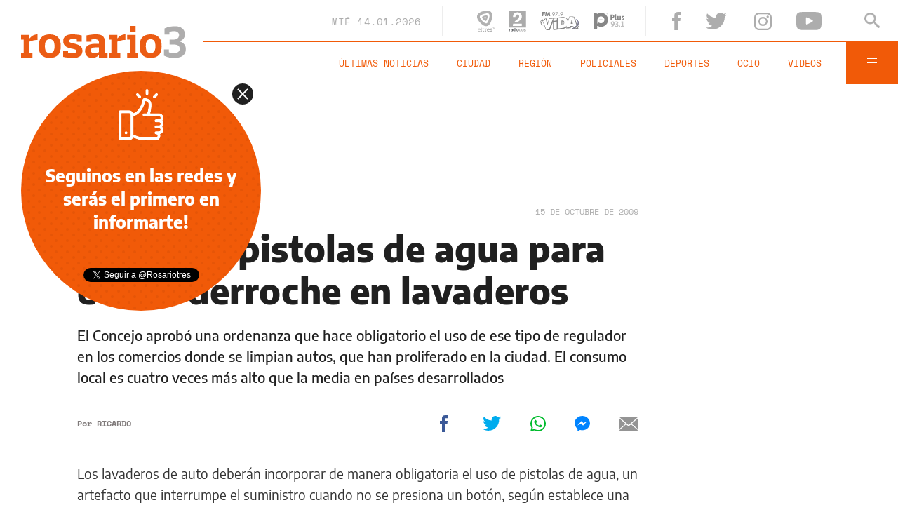

--- FILE ---
content_type: text/html;charset=UTF-8
request_url: https://www.rosario3.com/ajax/nota-finales.html?category=&keywords=&seccion=noticias
body_size: 21881
content:
<section id="segui-leyendo" data-nlsize="100"> 
			<p class="section-title font-900 uppercase">Seguí leyendo</p>
			<div class="flex-container align-start justify-between">
				<div class="extra-holder">
					<div class="entry-box big-entry-box fix informaciongeneral FIX  FIX ">
						<article>
							<figure>
								<img data-imgresponsive src="/__export/1559244519095/sites/rosario3/arte/1x1.jpg" data-desktop="/__export/1768354263564/sites/rosario3/img/2026/01/13/tormenta_calor_lluvia.jpg_1807196650.jpg" width='965' height='600' alt='Después de un miércoles con calor extremo, este jueves llegarán las lluvias.' />
									</figure>	
							<div class="entry-data absolute">
								<div class="volanta section">Información General</div>
									<h2 class="title font-900">Miércoles sofocante y alerta por fuertes tormentas para el jueves</h2>
								<div class="extra-info-holder">
									</div>
							</div>
							<div class="entry-share">
	<a href="#" data-share="facebook" onclick="FRN.share('facebook', 'https://www.rosario3.com/informaciongeneral/miercoles-sofocante-y-alerta-por-fuertes-tormentas-para-el-jueves-20260113-0066.html'); return false;" class="fb-share block share-event" title="Compartir la nota en Facebook"></a>
	<a href="#" data-share="twitter" onclick="FRN.share('twitter', 'https://www.rosario3.com/informaciongeneral/miercoles-sofocante-y-alerta-por-fuertes-tormentas-para-el-jueves-20260113-0066.html', 'Miércoles sofocante y alerta por fuertes tormentas para el jueves'); return false;" class="tw-share block share-event" title="Compartir la nota en Twitter"></a>
	<a href="#" data-share="whatsapp" onclick="FRN.share('whatsapp', 'https://www.rosario3.com/informaciongeneral/miercoles-sofocante-y-alerta-por-fuertes-tormentas-para-el-jueves-20260113-0066.html', 'Miércoles sofocante y alerta por fuertes tormentas para el jueves'); return false;" class="wsp-share block share-event" title="Compartir la nota en Whatsapp"></a>
</div><a class="cover-link" href="/informaciongeneral/miercoles-sofocante-y-alerta-por-fuertes-tormentas-para-el-jueves-20260113-0066.html" title="Miércoles sofocante y alerta por fuertes tormentas para el jueves"></a>
						</article>
					</div>
					
					<div class="banner-box">
						<amp-ad width=970 height=250
				                    type="doubleclick"
				                    data-slot="/1008059/R3_D_News_Middle_02"
				                    data-multi-size="970x250,970x90,728x90"
				                    data-multi-size-validation="false"
				                    json='{"targeting":{"tags": "", "seccion": "noticias", "categoria": ""}}'>
				                </amp-ad>
					</div>
				</div>	
				<div class="modulo-clima">
	<p class="mod-title font-700 uppercase">Rosario Ahora</p>
	<div class="clima-ahora flex-container align-start">
		<figure>
			<img src="" alt="#">
		</figure>
		<div class="clima-ahora-data">
			<p class="font-700"><span class="temperatura">-</span>°</p>
			<p class="font-700 caption">-</p>
		</div>
	</div>
	<div class="pronostico-hoy flex-container align-center">
		<figure>
			<img src="" alt="#">
		</figure>
		<div class="pronostico-data">
			<p class="font-900 uppercase">Pronóstico de hoy</p>
			<div class="min-max">
				<p class="font-700">Min:<span class="font-700 minima">-</span>° Max:<span class="font-700 maxima">-</span>°</p>
			</div>
			<div class="clima-desc caption">-</div>
		</div>
	</div>
	<div class="pronostico-horas">
		<div class="por-hora hora1 flex-container align-center justify-between">
			<div class="hora-pronostico font-900"></div>
			<figure>
				<img src="" alt="#">
			</figure>
			<p class="font-700 temperatura"></p>
		</div>
		<div class="por-hora hora2 flex-container align-center justify-between">
			<div class="hora-pronostico font-900"></div>
			<figure>
				<img src="" alt="#">
			</figure>
			<p class="font-700 temperatura"></p>
		</div>
		<div class="por-hora hora3 flex-container align-center justify-between">
			<div class="hora-pronostico font-900"></div>
			<figure>
				<img src="" alt="#">
			</figure>
			<p class="font-700 temperatura"></p>
		</div>
		<div class="por-hora hora4 flex-container align-center justify-between">
			<div class="hora-pronostico font-900"></div>
			<figure>
				<img src="" alt="#">
			</figure>
			<p class="font-700 temperatura"></p>
		</div>
	</div>
	<div class="pronostico-extendido">
		<a href="/clima/" class="font-700 uppercase" title="Ver pronóstico extendido">Ver pronóstico extendido</a>
	</div>
	<div class="actualizacion-clima">Actualizado a las <span>-</span>hs</div>
</div></div>
		</section>
		<section id="last-entrys">
			<div class="inner-container inner-4-entrys-container">
				<div class="grid-container grid-4-entrys">
	<div class="entry-box  fix informaciongeneral FIX  FIX ">
	<article>
		<figure>
			<div class="volanta section">Información General</div>
					<img data-imgresponsive src="/__export/1559244519095/sites/rosario3/arte/1x1.jpg" data-desktop="/__export/1768332961950/sites/rosario3/img/2024/03/13/baresmesascallepichincha2_crop1625183454320_jpg_1756841869.jpg_551562051.jpg" width='272' height='153' alt='Jorge Sauan insistió en que no se sienten representados por los dichos de Mellano (Rosario3).' />
					<div class="extra-info-holder">
						</div>
				</figure>	
		<div class="entry-data ">
			<h2 class="title font-900">Miradas divergentes en el sector gastronómico: entre el alivio estacional y la crisis de costos</h2>
			
			</div>
		<div class="entry-share">
	<a href="#" data-share="facebook" onclick="FRN.share('facebook', 'https://www.rosario3.com/informaciongeneral/miradas-divergentes-en-el-sector-gastronomico-entre-el-alivio-estacional-y-la-crisis-de-costos-20260113-0052.html'); return false;" class="fb-share block share-event" title="Compartir la nota en Facebook"></a>
	<a href="#" data-share="twitter" onclick="FRN.share('twitter', 'https://www.rosario3.com/informaciongeneral/miradas-divergentes-en-el-sector-gastronomico-entre-el-alivio-estacional-y-la-crisis-de-costos-20260113-0052.html', 'Miradas divergentes en el sector gastronómico: entre el alivio estacional y la crisis de costos'); return false;" class="tw-share block share-event" title="Compartir la nota en Twitter"></a>
	<a href="#" data-share="whatsapp" onclick="FRN.share('whatsapp', 'https://www.rosario3.com/informaciongeneral/miradas-divergentes-en-el-sector-gastronomico-entre-el-alivio-estacional-y-la-crisis-de-costos-20260113-0052.html', 'Miradas divergentes en el sector gastronómico: entre el alivio estacional y la crisis de costos'); return false;" class="wsp-share block share-event" title="Compartir la nota en Whatsapp"></a>
</div><a class="cover-link" href="/informaciongeneral/miradas-divergentes-en-el-sector-gastronomico-entre-el-alivio-estacional-y-la-crisis-de-costos-20260113-0052.html" title="Miradas divergentes en el sector gastronómico: entre el alivio estacional y la crisis de costos"></a>
	</article>
</div><div class="entry-box  fix policiales FIX  FIX ">
	<article>
		<figure>
			<div class="volanta section">Policiales</div>
					<img data-imgresponsive src="/__export/1559244519095/sites/rosario3/arte/1x1.jpg" data-desktop="/__export/1768350384362/sites/rosario3/img/2024/05/23/secuestro_virtual.jpg_551562052.jpg" width='272' height='153' alt='.' />
					<div class="extra-info-holder">
						</div>
				</figure>	
		<div class="entry-data ">
			<h2 class="title font-900">Una mujer recibió un llamado, creyó que era su hija y le abrió a un cerrajero que le robó la caja de seguridad</h2>
			
			</div>
		<div class="entry-share">
	<a href="#" data-share="facebook" onclick="FRN.share('facebook', 'https://www.rosario3.com/policiales/una-mujer-recibio-un-llamado-creyo-que-era-su-hija-y-le-abrio-a-un-cerrajero-que-le-robo-la-caja-de-seguridad-20260113-0063.html'); return false;" class="fb-share block share-event" title="Compartir la nota en Facebook"></a>
	<a href="#" data-share="twitter" onclick="FRN.share('twitter', 'https://www.rosario3.com/policiales/una-mujer-recibio-un-llamado-creyo-que-era-su-hija-y-le-abrio-a-un-cerrajero-que-le-robo-la-caja-de-seguridad-20260113-0063.html', 'Una mujer recibió un llamado, creyó que era su hija y le abrió a un cerrajero que le robó la caja de seguridad'); return false;" class="tw-share block share-event" title="Compartir la nota en Twitter"></a>
	<a href="#" data-share="whatsapp" onclick="FRN.share('whatsapp', 'https://www.rosario3.com/policiales/una-mujer-recibio-un-llamado-creyo-que-era-su-hija-y-le-abrio-a-un-cerrajero-que-le-robo-la-caja-de-seguridad-20260113-0063.html', 'Una mujer recibió un llamado, creyó que era su hija y le abrió a un cerrajero que le robó la caja de seguridad'); return false;" class="wsp-share block share-event" title="Compartir la nota en Whatsapp"></a>
</div><a class="cover-link" href="/policiales/una-mujer-recibio-un-llamado-creyo-que-era-su-hija-y-le-abrio-a-un-cerrajero-que-le-robo-la-caja-de-seguridad-20260113-0063.html" title="Una mujer recibió un llamado, creyó que era su hija y le abrió a un cerrajero que le robó la caja de seguridad"></a>
	</article>
</div><div class="entry-box  fix deportes FIX  FIX ">
	<article>
		<figure>
			<div class="volanta section">Deportes</div>
					<img data-imgresponsive src="/__export/1559244519095/sites/rosario3/arte/1x1.jpg" data-desktop="/__export/1768341154264/sites/rosario3/img/2026/01/13/brunoooooooo.jpg_551562051.jpg" width='272' height='153' alt='Cabrera viene de una gran temporada en Coquimbo Unido.' />
					<div class="extra-info-holder">
						<div class="multi-icon">
		<svg class="svg-video" xmlns="http://www.w3.org/2000/svg" viewBox="0 0 88.4 100"><path d="M83.5 43.5L11.8 1.6C5.3-2.2 0 0.9 0 8.4l0.4 83.1c0 7.6 5.4 10.7 11.9 6.9l71.2-41.1C90.1 53.5 90.1 47.3 83.5 43.5L83.5 43.5z"></path></svg>
	</div>
</div>
				</figure>	
		<div class="entry-data ">
			<h2 class="title font-900">Newell's presentó a su séptima incorporación: cómo juega Bruno Cabrera</h2>
			
			</div>
		<div class="entry-share">
	<a href="#" data-share="facebook" onclick="FRN.share('facebook', 'https://www.rosario3.com/deportes/newells-presento-a-su-septima-incorporacion-como-juega-bruno-cabrera-20260113-0060.html'); return false;" class="fb-share block share-event" title="Compartir la nota en Facebook"></a>
	<a href="#" data-share="twitter" onclick="FRN.share('twitter', 'https://www.rosario3.com/deportes/newells-presento-a-su-septima-incorporacion-como-juega-bruno-cabrera-20260113-0060.html', 'Newell’s presentó a su séptima incorporación: cómo juega Bruno Cabrera'); return false;" class="tw-share block share-event" title="Compartir la nota en Twitter"></a>
	<a href="#" data-share="whatsapp" onclick="FRN.share('whatsapp', 'https://www.rosario3.com/deportes/newells-presento-a-su-septima-incorporacion-como-juega-bruno-cabrera-20260113-0060.html', 'Newell’s presentó a su séptima incorporación: cómo juega Bruno Cabrera'); return false;" class="wsp-share block share-event" title="Compartir la nota en Whatsapp"></a>
</div><a class="cover-link" href="/deportes/newells-presento-a-su-septima-incorporacion-como-juega-bruno-cabrera-20260113-0060.html" title="Newell’s presentó a su séptima incorporación: cómo juega Bruno Cabrera"></a>
	</article>
</div><div class="entry-box  fix informaciongeneral FIX  FIX ">
	<article>
		<figure>
			<div class="volanta section">Información General</div>
					<img data-imgresponsive src="/__export/1559244519095/sites/rosario3/arte/1x1.jpg" data-desktop="/__export/1768348141187/sites/rosario3/img/2026/01/13/auto_adolescente.jpg_989868220.jpg" width='272' height='153' alt='El auto que manejó la adolescente.' />
					<div class="extra-info-holder">
						</div>
				</figure>	
		<div class="entry-data ">
			<h2 class="title font-900">Las sanciones que podría enfrentar la adolescente que manejó ebria y sin licencia en barrio Bella Vista</h2>
			
			</div>
		<div class="entry-share">
	<a href="#" data-share="facebook" onclick="FRN.share('facebook', 'https://www.rosario3.com/informaciongeneral/las-sanciones-que-podria-enfrentar-la-adolescente-que-manejo-ebria-y-sin-licencia-en-barrio-bella-vista-20260113-0065.html'); return false;" class="fb-share block share-event" title="Compartir la nota en Facebook"></a>
	<a href="#" data-share="twitter" onclick="FRN.share('twitter', 'https://www.rosario3.com/informaciongeneral/las-sanciones-que-podria-enfrentar-la-adolescente-que-manejo-ebria-y-sin-licencia-en-barrio-bella-vista-20260113-0065.html', 'Las sanciones que podría enfrentar la adolescente que manejó ebria y sin licencia en barrio Bella Vista'); return false;" class="tw-share block share-event" title="Compartir la nota en Twitter"></a>
	<a href="#" data-share="whatsapp" onclick="FRN.share('whatsapp', 'https://www.rosario3.com/informaciongeneral/las-sanciones-que-podria-enfrentar-la-adolescente-que-manejo-ebria-y-sin-licencia-en-barrio-bella-vista-20260113-0065.html', 'Las sanciones que podría enfrentar la adolescente que manejó ebria y sin licencia en barrio Bella Vista'); return false;" class="wsp-share block share-event" title="Compartir la nota en Whatsapp"></a>
</div><a class="cover-link" href="/informaciongeneral/las-sanciones-que-podria-enfrentar-la-adolescente-que-manejo-ebria-y-sin-licencia-en-barrio-bella-vista-20260113-0065.html" title="Las sanciones que podría enfrentar la adolescente que manejó ebria y sin licencia en barrio Bella Vista"></a>
	</article>
</div><div class="entry-box  fix ocio FIX  FIX ">
	<article>
		<figure>
			<div class="volanta section">Ocio</div>
					<img data-imgresponsive src="/__export/1559244519095/sites/rosario3/arte/1x1.jpg" data-desktop="/__export/1768315674023/sites/rosario3/img/2026/01/13/julio_iglesias.jpg_1986163239.jpg" width='272' height='153' alt='El cantante español fue denunciando por dos exempleadas.' />
					<div class="extra-info-holder">
						</div>
				</figure>	
		<div class="entry-data ">
			<h2 class="title font-900">Denuncia de abuso sexual contra Julio Iglesias: Marcela Tauro reveló un incómodo momento que vivió con él</h2>
			
			</div>
		<div class="entry-share">
	<a href="#" data-share="facebook" onclick="FRN.share('facebook', 'https://www.rosario3.com/ocio/denuncia-de-abuso-sexual-contra-julio-iglesias-marcela-tauro-revelo-un-incomodo-momento-que-vivio-con-el-20260113-0055.html'); return false;" class="fb-share block share-event" title="Compartir la nota en Facebook"></a>
	<a href="#" data-share="twitter" onclick="FRN.share('twitter', 'https://www.rosario3.com/ocio/denuncia-de-abuso-sexual-contra-julio-iglesias-marcela-tauro-revelo-un-incomodo-momento-que-vivio-con-el-20260113-0055.html', 'Denuncia de abuso sexual contra Julio Iglesias: Marcela Tauro reveló un incómodo momento que vivió con él'); return false;" class="tw-share block share-event" title="Compartir la nota en Twitter"></a>
	<a href="#" data-share="whatsapp" onclick="FRN.share('whatsapp', 'https://www.rosario3.com/ocio/denuncia-de-abuso-sexual-contra-julio-iglesias-marcela-tauro-revelo-un-incomodo-momento-que-vivio-con-el-20260113-0055.html', 'Denuncia de abuso sexual contra Julio Iglesias: Marcela Tauro reveló un incómodo momento que vivió con él'); return false;" class="wsp-share block share-event" title="Compartir la nota en Whatsapp"></a>
</div><a class="cover-link" href="/ocio/denuncia-de-abuso-sexual-contra-julio-iglesias-marcela-tauro-revelo-un-incomodo-momento-que-vivio-con-el-20260113-0055.html" title="Denuncia de abuso sexual contra Julio Iglesias: Marcela Tauro reveló un incómodo momento que vivió con él"></a>
	</article>
</div><div class="entry-box  fix  economia-negocios-agro  FIX  FIX ">
	<article>
		<figure>
			<div class="volanta section">Economía Negocios Agro</div>
					<img data-imgresponsive src="/__export/1559244519095/sites/rosario3/arte/1x1.jpg" data-desktop="/__export/1768341732280/sites/rosario3/img/2026/01/13/dolar.jpg_989868220.jpg" width='272' height='153' alt='El dólar podría alcanzar los $1.600 sin intervención.' />
					<div class="extra-info-holder">
						</div>
				</figure>	
		<div class="entry-data ">
			<h2 class="title font-900">Con la inflación en 2,8%, se eleva el techo de la banda cambiaria para febrero: a cuánto puede llegar el dólar</h2>
			
			</div>
		<div class="entry-share">
	<a href="#" data-share="facebook" onclick="FRN.share('facebook', 'https://www.rosario3.com/-economia-negocios-agro-/con-la-inflacion-en-28-se-eleva-el-techo-de-la-banda-cambiaria-para-febrero-a-cuanto-puede-llegar-el-dolar-20260113-0062.html'); return false;" class="fb-share block share-event" title="Compartir la nota en Facebook"></a>
	<a href="#" data-share="twitter" onclick="FRN.share('twitter', 'https://www.rosario3.com/-economia-negocios-agro-/con-la-inflacion-en-28-se-eleva-el-techo-de-la-banda-cambiaria-para-febrero-a-cuanto-puede-llegar-el-dolar-20260113-0062.html', 'Con la inflación en 2,8%, se eleva el techo de la banda cambiaria para febrero: a cuánto puede llegar el dólar'); return false;" class="tw-share block share-event" title="Compartir la nota en Twitter"></a>
	<a href="#" data-share="whatsapp" onclick="FRN.share('whatsapp', 'https://www.rosario3.com/-economia-negocios-agro-/con-la-inflacion-en-28-se-eleva-el-techo-de-la-banda-cambiaria-para-febrero-a-cuanto-puede-llegar-el-dolar-20260113-0062.html', 'Con la inflación en 2,8%, se eleva el techo de la banda cambiaria para febrero: a cuánto puede llegar el dólar'); return false;" class="wsp-share block share-event" title="Compartir la nota en Whatsapp"></a>
</div><a class="cover-link" href="/-economia-negocios-agro-/con-la-inflacion-en-28-se-eleva-el-techo-de-la-banda-cambiaria-para-febrero-a-cuanto-puede-llegar-el-dolar-20260113-0062.html" title="Con la inflación en 2,8%, se eleva el techo de la banda cambiaria para febrero: a cuánto puede llegar el dólar"></a>
	</article>
</div><div class="entry-box  fix informaciongeneral FIX  FIX ">
	<article>
		<figure>
			<div class="volanta section">Información General</div>
					<img data-imgresponsive src="/__export/1559244519095/sites/rosario3/arte/1x1.jpg" data-desktop="/__export/1768346213436/sites/rosario3/img/2026/01/13/mujer_barranca.jpeg_288802626.jpeg" width='272' height='153' alt='º' />
					<div class="extra-info-holder">
						<div class="multi-icon">
		<svg class="svg-video" xmlns="http://www.w3.org/2000/svg" viewBox="0 0 88.4 100"><path d="M83.5 43.5L11.8 1.6C5.3-2.2 0 0.9 0 8.4l0.4 83.1c0 7.6 5.4 10.7 11.9 6.9l71.2-41.1C90.1 53.5 90.1 47.3 83.5 43.5L83.5 43.5z"></path></svg>
	</div>
</div>
				</figure>	
		<div class="entry-data ">
			<h2 class="title font-900">Dramático rescate de una mujer que cayó por la barranca de Circunvalación: faltaba desde el domingo</h2>
			
			</div>
		<div class="entry-share">
	<a href="#" data-share="facebook" onclick="FRN.share('facebook', 'https://www.rosario3.com/informaciongeneral/dramatico-rescate-en-la-zona-sur-una-mujer-cayo-por-la-barranca-de-circunvalacion-20260113-0064.html'); return false;" class="fb-share block share-event" title="Compartir la nota en Facebook"></a>
	<a href="#" data-share="twitter" onclick="FRN.share('twitter', 'https://www.rosario3.com/informaciongeneral/dramatico-rescate-en-la-zona-sur-una-mujer-cayo-por-la-barranca-de-circunvalacion-20260113-0064.html', 'Dramático rescate de una mujer que cayó por la barranca de Circunvalación: faltaba desde el domingo'); return false;" class="tw-share block share-event" title="Compartir la nota en Twitter"></a>
	<a href="#" data-share="whatsapp" onclick="FRN.share('whatsapp', 'https://www.rosario3.com/informaciongeneral/dramatico-rescate-en-la-zona-sur-una-mujer-cayo-por-la-barranca-de-circunvalacion-20260113-0064.html', 'Dramático rescate de una mujer que cayó por la barranca de Circunvalación: faltaba desde el domingo'); return false;" class="wsp-share block share-event" title="Compartir la nota en Whatsapp"></a>
</div><a class="cover-link" href="/informaciongeneral/dramatico-rescate-en-la-zona-sur-una-mujer-cayo-por-la-barranca-de-circunvalacion-20260113-0064.html" title="Dramático rescate de una mujer que cayó por la barranca de Circunvalación: faltaba desde el domingo"></a>
	</article>
</div><div class="entry-box  fix  economia-negocios-agro  FIX  FIX ">
	<article>
		<figure>
			<div class="volanta section">Economía Negocios Agro</div>
					<img data-imgresponsive src="/__export/1559244519095/sites/rosario3/arte/1x1.jpg" data-desktop="/__export/1768342813270/sites/rosario3/img/2025/08/13/canastabxsica_1.jpg_497251308.jpg" width='272' height='153' alt='La canasta básica volvió a subir por encima de la inflación y una familia necesitó más de $1.300.000 para no ser pobre.' />
					<div class="extra-info-holder">
						</div>
				</figure>	
		<div class="entry-data ">
			<h2 class="title font-900">La canasta básica volvió a subir por encima de la inflación y una familia necesitó más de $1.300.000 para no ser pobre</h2>
			
			</div>
		<div class="entry-share">
	<a href="#" data-share="facebook" onclick="FRN.share('facebook', 'https://www.rosario3.com/-economia-negocios-agro-/la-canasta-basica-volvio-a-subir-por-encima-de-la-inflacion-y-una-familia-necesito-mas-de-1.300.000-para-no-ser-pobre-20260113-0061.html'); return false;" class="fb-share block share-event" title="Compartir la nota en Facebook"></a>
	<a href="#" data-share="twitter" onclick="FRN.share('twitter', 'https://www.rosario3.com/-economia-negocios-agro-/la-canasta-basica-volvio-a-subir-por-encima-de-la-inflacion-y-una-familia-necesito-mas-de-1.300.000-para-no-ser-pobre-20260113-0061.html', 'La canasta básica volvió a subir por encima de la inflación y una familia necesitó más de $1.300.000 para no ser pobre'); return false;" class="tw-share block share-event" title="Compartir la nota en Twitter"></a>
	<a href="#" data-share="whatsapp" onclick="FRN.share('whatsapp', 'https://www.rosario3.com/-economia-negocios-agro-/la-canasta-basica-volvio-a-subir-por-encima-de-la-inflacion-y-una-familia-necesito-mas-de-1.300.000-para-no-ser-pobre-20260113-0061.html', 'La canasta básica volvió a subir por encima de la inflación y una familia necesitó más de $1.300.000 para no ser pobre'); return false;" class="wsp-share block share-event" title="Compartir la nota en Whatsapp"></a>
</div><a class="cover-link" href="/-economia-negocios-agro-/la-canasta-basica-volvio-a-subir-por-encima-de-la-inflacion-y-una-familia-necesito-mas-de-1.300.000-para-no-ser-pobre-20260113-0061.html" title="La canasta básica volvió a subir por encima de la inflación y una familia necesitó más de $1.300.000 para no ser pobre"></a>
	</article>
</div><div class="entry-box  fix  economia-negocios-agro  FIX  FIX ">
	<article>
		<figure>
			<div class="volanta section">Economía Negocios Agro</div>
					<img data-imgresponsive src="/__export/1559244519095/sites/rosario3/arte/1x1.jpg" data-desktop="/__export/1768340030236/sites/rosario3/img/2026/01/13/celulares.jpg_497251308.jpg" width='272' height='153' alt='Los teléfonos celulares importados dejarán de pagar aranceles aduaneros desde este jueves 15 de enero.' />
					<div class="extra-info-holder">
						</div>
				</figure>	
		<div class="entry-data ">
			<h2 class="title font-900">Cuándo comienza a regir la quita de aranceles para celulares importados y qué efecto se espera en los precios</h2>
			
			</div>
		<div class="entry-share">
	<a href="#" data-share="facebook" onclick="FRN.share('facebook', 'https://www.rosario3.com/-economia-negocios-agro-/cuando-comienza-a-regir-la-quita-de-aranceles-para-celulares-importados-y-que-efecto-se-espera-en-los-precios-20260113-0059.html'); return false;" class="fb-share block share-event" title="Compartir la nota en Facebook"></a>
	<a href="#" data-share="twitter" onclick="FRN.share('twitter', 'https://www.rosario3.com/-economia-negocios-agro-/cuando-comienza-a-regir-la-quita-de-aranceles-para-celulares-importados-y-que-efecto-se-espera-en-los-precios-20260113-0059.html', 'Cuándo comienza a regir la quita de aranceles para celulares importados y qué efecto se espera en los precios'); return false;" class="tw-share block share-event" title="Compartir la nota en Twitter"></a>
	<a href="#" data-share="whatsapp" onclick="FRN.share('whatsapp', 'https://www.rosario3.com/-economia-negocios-agro-/cuando-comienza-a-regir-la-quita-de-aranceles-para-celulares-importados-y-que-efecto-se-espera-en-los-precios-20260113-0059.html', 'Cuándo comienza a regir la quita de aranceles para celulares importados y qué efecto se espera en los precios'); return false;" class="wsp-share block share-event" title="Compartir la nota en Whatsapp"></a>
</div><a class="cover-link" href="/-economia-negocios-agro-/cuando-comienza-a-regir-la-quita-de-aranceles-para-celulares-importados-y-que-efecto-se-espera-en-los-precios-20260113-0059.html" title="Cuándo comienza a regir la quita de aranceles para celulares importados y qué efecto se espera en los precios"></a>
	</article>
</div><div class="entry-box  fix tecnologia FIX  FIX ">
	<article>
		<figure>
			<div class="volanta section">Tecnología</div>
					<img data-imgresponsive src="/__export/1559244519095/sites/rosario3/arte/1x1.jpg" data-desktop="/__export/1768330089660/sites/rosario3/img/2026/01/13/filmfuji.jpg_497251308.jpg" width='272' height='153' alt='Cómo funciona la nueva cámara de Fujifilm, una "máquina del tiempo" inspirada en las icónicas Super 8.' />
					<div class="extra-info-holder">
						</div>
				</figure>	
		<div class="entry-data ">
			<h2 class="title font-900">Cómo funciona la nueva cámara de Fujifilm, una "máquina del tiempo" inspirada en las icónicas Super 8</h2>
			
			</div>
		<div class="entry-share">
	<a href="#" data-share="facebook" onclick="FRN.share('facebook', 'https://www.rosario3.com/tecnologia/como-funciona-la-nueva-camara-de-fujifilm-una-maquina-del-tiempo-inspirada-en-las-iconicas-super-8-20260113-0051.html'); return false;" class="fb-share block share-event" title="Compartir la nota en Facebook"></a>
	<a href="#" data-share="twitter" onclick="FRN.share('twitter', 'https://www.rosario3.com/tecnologia/como-funciona-la-nueva-camara-de-fujifilm-una-maquina-del-tiempo-inspirada-en-las-iconicas-super-8-20260113-0051.html', 'Cómo funciona la nueva cámara de Fujifilm, una &quot;máquina del tiempo&quot; inspirada en las icónicas Super 8'); return false;" class="tw-share block share-event" title="Compartir la nota en Twitter"></a>
	<a href="#" data-share="whatsapp" onclick="FRN.share('whatsapp', 'https://www.rosario3.com/tecnologia/como-funciona-la-nueva-camara-de-fujifilm-una-maquina-del-tiempo-inspirada-en-las-iconicas-super-8-20260113-0051.html', 'Cómo funciona la nueva cámara de Fujifilm, una &quot;máquina del tiempo&quot; inspirada en las icónicas Super 8'); return false;" class="wsp-share block share-event" title="Compartir la nota en Whatsapp"></a>
</div><a class="cover-link" href="/tecnologia/como-funciona-la-nueva-camara-de-fujifilm-una-maquina-del-tiempo-inspirada-en-las-iconicas-super-8-20260113-0051.html" title="Cómo funciona la nueva cámara de Fujifilm, una &quot;máquina del tiempo&quot; inspirada en las icónicas Super 8"></a>
	</article>
</div><div class="entry-box  fix ocio FIX  FIX ">
	<article>
		<figure>
			<div class="volanta section">Ocio</div>
					<img data-imgresponsive src="/__export/1559244519095/sites/rosario3/arte/1x1.jpg" data-desktop="/__export/1768328855130/sites/rosario3/img/2026/01/13/barbie_autista.png_693764809.png" width='272' height='153' alt='Mattel lanza la primera Barbie autista y amplía su apuesta por la inclusión.' />
					<div class="extra-info-holder">
						</div>
				</figure>	
		<div class="entry-data ">
			<h2 class="title font-900">Barbie lanza su primera muñeca autista y refuerza su mensaje de inclusión</h2>
			
			</div>
		<div class="entry-share">
	<a href="#" data-share="facebook" onclick="FRN.share('facebook', 'https://www.rosario3.com/ocio/barbie-lanza-su-primera-muneca-autista-y-refuerza-su-mensaje-de-inclusion-20260113-0050.html'); return false;" class="fb-share block share-event" title="Compartir la nota en Facebook"></a>
	<a href="#" data-share="twitter" onclick="FRN.share('twitter', 'https://www.rosario3.com/ocio/barbie-lanza-su-primera-muneca-autista-y-refuerza-su-mensaje-de-inclusion-20260113-0050.html', 'Barbie lanza su primera muñeca autista y refuerza su mensaje de inclusión'); return false;" class="tw-share block share-event" title="Compartir la nota en Twitter"></a>
	<a href="#" data-share="whatsapp" onclick="FRN.share('whatsapp', 'https://www.rosario3.com/ocio/barbie-lanza-su-primera-muneca-autista-y-refuerza-su-mensaje-de-inclusion-20260113-0050.html', 'Barbie lanza su primera muñeca autista y refuerza su mensaje de inclusión'); return false;" class="wsp-share block share-event" title="Compartir la nota en Whatsapp"></a>
</div><a class="cover-link" href="/ocio/barbie-lanza-su-primera-muneca-autista-y-refuerza-su-mensaje-de-inclusion-20260113-0050.html" title="Barbie lanza su primera muñeca autista y refuerza su mensaje de inclusión"></a>
	</article>
</div><div class="entry-box  fix deportes FIX  FIX ">
	<article>
		<figure>
			<div class="volanta section">Deportes</div>
					<img data-imgresponsive src="/__export/1559244519095/sites/rosario3/arte/1x1.jpg" data-desktop="/__export/1768339647771/sites/rosario3/img/2026/01/13/icaaaaaaaaaaaaaaaaaardi.jpg_551562050.jpg" width='272' height='153' alt='El rosarino eligió dos veces el mismo palo y le adivinaron.' />
					<div class="extra-info-holder">
						</div>
				</figure>	
		<div class="entry-data ">
			<h2 class="title font-900">Video: Mauro Icardi erró dos penales seguidos ante un equipo de tercera división, pero lo salvaron sus compañeros</h2>
			
			</div>
		<div class="entry-share">
	<a href="#" data-share="facebook" onclick="FRN.share('facebook', 'https://www.rosario3.com/deportes/video-mauro-icardi-erro-dos-penales-seguidos-ante-un-equipo-de-tercera-division-pero-lo-salvaron-sus-companeros-20260113-0058.html'); return false;" class="fb-share block share-event" title="Compartir la nota en Facebook"></a>
	<a href="#" data-share="twitter" onclick="FRN.share('twitter', 'https://www.rosario3.com/deportes/video-mauro-icardi-erro-dos-penales-seguidos-ante-un-equipo-de-tercera-division-pero-lo-salvaron-sus-companeros-20260113-0058.html', 'Video: Mauro Icardi erró dos penales seguidos ante un equipo de tercera división, pero lo salvaron sus compañeros'); return false;" class="tw-share block share-event" title="Compartir la nota en Twitter"></a>
	<a href="#" data-share="whatsapp" onclick="FRN.share('whatsapp', 'https://www.rosario3.com/deportes/video-mauro-icardi-erro-dos-penales-seguidos-ante-un-equipo-de-tercera-division-pero-lo-salvaron-sus-companeros-20260113-0058.html', 'Video: Mauro Icardi erró dos penales seguidos ante un equipo de tercera división, pero lo salvaron sus compañeros'); return false;" class="wsp-share block share-event" title="Compartir la nota en Whatsapp"></a>
</div><a class="cover-link" href="/deportes/video-mauro-icardi-erro-dos-penales-seguidos-ante-un-equipo-de-tercera-division-pero-lo-salvaron-sus-companeros-20260113-0058.html" title="Video: Mauro Icardi erró dos penales seguidos ante un equipo de tercera división, pero lo salvaron sus compañeros"></a>
	</article>
</div><div class="banner-box">
							<amp-ad width=970 height=250
					                    type="doubleclick"
					                    data-slot="/1008059/R3_D_News_Middle_02"
					                    data-multi-size="970x250,970x90,728x90"
					                    data-multi-size-validation="false"
					                    json='{"targeting":{"tags": "", "seccion": "noticias", "categoria": ""}}'>
					                </amp-ad>
						</div>
					<div class="entry-box  fix informaciongeneral FIX  FIX ">
	<article>
		<figure>
			<div class="volanta section">Información General</div>
					<img data-imgresponsive src="/__export/1559244519095/sites/rosario3/arte/1x1.jpg" data-desktop="/__export/1768336770429/sites/rosario3/img/2026/01/13/chubut.jpg_989868220.jpg" width='272' height='153' alt='Más de 290 brigadistas combaten focos activos en Epuyén, El Hoyo y Puerto Patriada.' />
					<div class="extra-info-holder">
						</div>
				</figure>	
		<div class="entry-data ">
			<h2 class="title font-900">Se reactivaron focos de incendio en Epuyén y mantienen el operativo de emergencia</h2>
			
			</div>
		<div class="entry-share">
	<a href="#" data-share="facebook" onclick="FRN.share('facebook', 'https://www.rosario3.com/informaciongeneral/se-reactivaron-focos-de-incendio-en-epuyen-y-mantienen-el-operativo-de-emergencia-20260113-0056.html'); return false;" class="fb-share block share-event" title="Compartir la nota en Facebook"></a>
	<a href="#" data-share="twitter" onclick="FRN.share('twitter', 'https://www.rosario3.com/informaciongeneral/se-reactivaron-focos-de-incendio-en-epuyen-y-mantienen-el-operativo-de-emergencia-20260113-0056.html', 'Se reactivaron focos de incendio en Epuyén y mantienen el operativo de emergencia'); return false;" class="tw-share block share-event" title="Compartir la nota en Twitter"></a>
	<a href="#" data-share="whatsapp" onclick="FRN.share('whatsapp', 'https://www.rosario3.com/informaciongeneral/se-reactivaron-focos-de-incendio-en-epuyen-y-mantienen-el-operativo-de-emergencia-20260113-0056.html', 'Se reactivaron focos de incendio en Epuyén y mantienen el operativo de emergencia'); return false;" class="wsp-share block share-event" title="Compartir la nota en Whatsapp"></a>
</div><a class="cover-link" href="/informaciongeneral/se-reactivaron-focos-de-incendio-en-epuyen-y-mantienen-el-operativo-de-emergencia-20260113-0056.html" title="Se reactivaron focos de incendio en Epuyén y mantienen el operativo de emergencia"></a>
	</article>
</div><div class="entry-box  fix deportes FIX  FIX ">
	<article>
		<figure>
			<div class="volanta section">Deportes</div>
					<img data-imgresponsive src="/__export/1559244519095/sites/rosario3/arte/1x1.jpg" data-desktop="/__export/1768337738204/sites/rosario3/img/2026/01/13/luces_rc.jpg_551562051.jpg" width='272' height='153' alt='El Gigante sigue con su plan de renovación (Fotobaires).' />
					<div class="extra-info-holder">
						</div>
				</figure>	
		<div class="entry-data ">
			<h2 class="title font-900">Rosario Central pone a la venta la luminaria del Gigante de Arroyito y apuesta al sentimiento: "Estas luces encendieron noches eternas"</h2>
			
			</div>
		<div class="entry-share">
	<a href="#" data-share="facebook" onclick="FRN.share('facebook', 'https://www.rosario3.com/deportes/rosario-central-pone-a-la-venta-la-luminaria-del-gigante-de-arroyito-y-apuesta-al-sentimiento-estas-luces-encendieron-noches-eternas-20260113-0057.html'); return false;" class="fb-share block share-event" title="Compartir la nota en Facebook"></a>
	<a href="#" data-share="twitter" onclick="FRN.share('twitter', 'https://www.rosario3.com/deportes/rosario-central-pone-a-la-venta-la-luminaria-del-gigante-de-arroyito-y-apuesta-al-sentimiento-estas-luces-encendieron-noches-eternas-20260113-0057.html', 'Rosario Central pone a la venta la luminaria del Gigante de Arroyito y apuesta al sentimiento: &quot;Estas luces encendieron noches eternas&quot;'); return false;" class="tw-share block share-event" title="Compartir la nota en Twitter"></a>
	<a href="#" data-share="whatsapp" onclick="FRN.share('whatsapp', 'https://www.rosario3.com/deportes/rosario-central-pone-a-la-venta-la-luminaria-del-gigante-de-arroyito-y-apuesta-al-sentimiento-estas-luces-encendieron-noches-eternas-20260113-0057.html', 'Rosario Central pone a la venta la luminaria del Gigante de Arroyito y apuesta al sentimiento: &quot;Estas luces encendieron noches eternas&quot;'); return false;" class="wsp-share block share-event" title="Compartir la nota en Whatsapp"></a>
</div><a class="cover-link" href="/deportes/rosario-central-pone-a-la-venta-la-luminaria-del-gigante-de-arroyito-y-apuesta-al-sentimiento-estas-luces-encendieron-noches-eternas-20260113-0057.html" title="Rosario Central pone a la venta la luminaria del Gigante de Arroyito y apuesta al sentimiento: &quot;Estas luces encendieron noches eternas&quot;"></a>
	</article>
</div><div class="entry-box  fix informaciongeneral FIX  FIX ">
	<article>
		<figure>
			<div class="volanta section">Información General</div>
					<img data-imgresponsive src="/__export/1559244519095/sites/rosario3/arte/1x1.jpg" data-desktop="/__export/1768335012810/sites/rosario3/img/2026/01/13/tsunami.jpg_551562051.jpg" width='272' height='153' alt='º' />
					<div class="extra-info-holder">
						</div>
				</figure>	
		<div class="entry-data ">
			<h2 class="title font-900">"Lo imposible" del famoso terremoto de Tailandia y otras películas sobre tsunamis</h2>
			
			</div>
		<div class="entry-share">
	<a href="#" data-share="facebook" onclick="FRN.share('facebook', 'https://www.rosario3.com/informaciongeneral/lo-imposible-del-famoso-terremoto-de-tailandia-y-otras-peliculas-sobre-tsunamis-20260113-0053.html'); return false;" class="fb-share block share-event" title="Compartir la nota en Facebook"></a>
	<a href="#" data-share="twitter" onclick="FRN.share('twitter', 'https://www.rosario3.com/informaciongeneral/lo-imposible-del-famoso-terremoto-de-tailandia-y-otras-peliculas-sobre-tsunamis-20260113-0053.html', '&quot;Lo imposible&quot; del famoso terremoto de Tailandia y otras películas sobre tsunamis'); return false;" class="tw-share block share-event" title="Compartir la nota en Twitter"></a>
	<a href="#" data-share="whatsapp" onclick="FRN.share('whatsapp', 'https://www.rosario3.com/informaciongeneral/lo-imposible-del-famoso-terremoto-de-tailandia-y-otras-peliculas-sobre-tsunamis-20260113-0053.html', '&quot;Lo imposible&quot; del famoso terremoto de Tailandia y otras películas sobre tsunamis'); return false;" class="wsp-share block share-event" title="Compartir la nota en Whatsapp"></a>
</div><a class="cover-link" href="/informaciongeneral/lo-imposible-del-famoso-terremoto-de-tailandia-y-otras-peliculas-sobre-tsunamis-20260113-0053.html" title="&quot;Lo imposible&quot; del famoso terremoto de Tailandia y otras películas sobre tsunamis"></a>
	</article>
</div><div class="entry-box  fix ocio FIX  FIX ">
	<article>
		<figure>
			<div class="volanta section">Ocio</div>
					<img data-imgresponsive src="/__export/1559244519095/sites/rosario3/arte/1x1.jpg" data-desktop="/__export/1768332879490/sites/rosario3/img/2026/01/13/belen_pelicula_goya.png_693764809.png" width='272' height='153' alt='El cine argentino dice presente en los Goya con Belén.' />
					<div class="extra-info-holder">
						</div>
				</figure>	
		<div class="entry-data ">
			<h2 class="title font-900">Belén, dirigida y protagonizada por Dolores Fonzi,  fue nominada a Mejor Película Iberoamericana en los Premios Goya 2026</h2>
			
			</div>
		<div class="entry-share">
	<a href="#" data-share="facebook" onclick="FRN.share('facebook', 'https://www.rosario3.com/ocio/belen-dirigida-y-protagonizada-por-dolores-fonzi--fue-nominada-a-mejor-pelicula-iberoamericana-en-los-premios-goya-2026-20260113-0054.html'); return false;" class="fb-share block share-event" title="Compartir la nota en Facebook"></a>
	<a href="#" data-share="twitter" onclick="FRN.share('twitter', 'https://www.rosario3.com/ocio/belen-dirigida-y-protagonizada-por-dolores-fonzi--fue-nominada-a-mejor-pelicula-iberoamericana-en-los-premios-goya-2026-20260113-0054.html', 'Belén, dirigida y protagonizada por Dolores Fonzi,  fue nominada a Mejor Película Iberoamericana en los Premios Goya 2026'); return false;" class="tw-share block share-event" title="Compartir la nota en Twitter"></a>
	<a href="#" data-share="whatsapp" onclick="FRN.share('whatsapp', 'https://www.rosario3.com/ocio/belen-dirigida-y-protagonizada-por-dolores-fonzi--fue-nominada-a-mejor-pelicula-iberoamericana-en-los-premios-goya-2026-20260113-0054.html', 'Belén, dirigida y protagonizada por Dolores Fonzi,  fue nominada a Mejor Película Iberoamericana en los Premios Goya 2026'); return false;" class="wsp-share block share-event" title="Compartir la nota en Whatsapp"></a>
</div><a class="cover-link" href="/ocio/belen-dirigida-y-protagonizada-por-dolores-fonzi--fue-nominada-a-mejor-pelicula-iberoamericana-en-los-premios-goya-2026-20260113-0054.html" title="Belén, dirigida y protagonizada por Dolores Fonzi,  fue nominada a Mejor Película Iberoamericana en los Premios Goya 2026"></a>
	</article>
</div><div class="entry-box  fix ocio FIX  FIX ">
	<article>
		<figure>
			<div class="volanta section">Ocio</div>
					<img data-imgresponsive src="/__export/1559244519095/sites/rosario3/arte/1x1.jpg" data-desktop="/__export/1768327847635/sites/rosario3/img/2026/01/13/vazquez_y_fernandez.jpg_989868220.jpg" width='272' height='153' alt='El actor habló de la relación con su compañera de teatro' />
					<div class="extra-info-holder">
						</div>
				</figure>	
		<div class="entry-data ">
			<h2 class="title font-900">Nico Vázquez habló de Dai Fernández y contó detalles de la relación que mantienen</h2>
			
			</div>
		<div class="entry-share">
	<a href="#" data-share="facebook" onclick="FRN.share('facebook', 'https://www.rosario3.com/ocio/nico-vazquez-hablo-de-dai-fernandez-y-conto-detalles-de-la-relacion-que-mantienen-20260113-0049.html'); return false;" class="fb-share block share-event" title="Compartir la nota en Facebook"></a>
	<a href="#" data-share="twitter" onclick="FRN.share('twitter', 'https://www.rosario3.com/ocio/nico-vazquez-hablo-de-dai-fernandez-y-conto-detalles-de-la-relacion-que-mantienen-20260113-0049.html', 'Nico Vázquez habló de Dai Fernández y contó detalles de la relación que mantienen'); return false;" class="tw-share block share-event" title="Compartir la nota en Twitter"></a>
	<a href="#" data-share="whatsapp" onclick="FRN.share('whatsapp', 'https://www.rosario3.com/ocio/nico-vazquez-hablo-de-dai-fernandez-y-conto-detalles-de-la-relacion-que-mantienen-20260113-0049.html', 'Nico Vázquez habló de Dai Fernández y contó detalles de la relación que mantienen'); return false;" class="wsp-share block share-event" title="Compartir la nota en Whatsapp"></a>
</div><a class="cover-link" href="/ocio/nico-vazquez-hablo-de-dai-fernandez-y-conto-detalles-de-la-relacion-que-mantienen-20260113-0049.html" title="Nico Vázquez habló de Dai Fernández y contó detalles de la relación que mantienen"></a>
	</article>
</div><div class="entry-box  fix ocio FIX  FIX ">
	<article>
		<figure>
			<div class="volanta section">Ocio</div>
					<img data-imgresponsive src="/__export/1559244519095/sites/rosario3/arte/1x1.jpg" data-desktop="/__export/1768325146383/sites/rosario3/img/2024/06/21/conti_y_luna_1.jpg_989868224.jpg" width='272' height='153' alt='El actor recordó a su amiga fallecida' />
					<div class="extra-info-holder">
						</div>
				</figure>	
		<div class="entry-data ">
			<h2 class="title font-900">Gustavo Conti recordó a su amiga Silvina Luna: "Gordita, te soñé"</h2>
			
			</div>
		<div class="entry-share">
	<a href="#" data-share="facebook" onclick="FRN.share('facebook', 'https://www.rosario3.com/ocio/gustavo-conti-recordo-a-su-amiga-silvina-luna-gordita-te-sone-20260113-0045.html'); return false;" class="fb-share block share-event" title="Compartir la nota en Facebook"></a>
	<a href="#" data-share="twitter" onclick="FRN.share('twitter', 'https://www.rosario3.com/ocio/gustavo-conti-recordo-a-su-amiga-silvina-luna-gordita-te-sone-20260113-0045.html', 'Gustavo Conti recordó a su amiga Silvina Luna: &quot;Gordita, te soñé&quot;'); return false;" class="tw-share block share-event" title="Compartir la nota en Twitter"></a>
	<a href="#" data-share="whatsapp" onclick="FRN.share('whatsapp', 'https://www.rosario3.com/ocio/gustavo-conti-recordo-a-su-amiga-silvina-luna-gordita-te-sone-20260113-0045.html', 'Gustavo Conti recordó a su amiga Silvina Luna: &quot;Gordita, te soñé&quot;'); return false;" class="wsp-share block share-event" title="Compartir la nota en Whatsapp"></a>
</div><a class="cover-link" href="/ocio/gustavo-conti-recordo-a-su-amiga-silvina-luna-gordita-te-sone-20260113-0045.html" title="Gustavo Conti recordó a su amiga Silvina Luna: &quot;Gordita, te soñé&quot;"></a>
	</article>
</div><div class="entry-box  fix  economia-negocios-agro  FIX  FIX ">
	<article>
		<figure>
			<div class="volanta section">Economía Negocios Agro</div>
					<img data-imgresponsive src="/__export/1559244519095/sites/rosario3/arte/1x1.jpg" data-desktop="/__export/1768320824055/sites/rosario3/img/2026/01/13/inflacion_dic.png_693764809.png" width='272' height='153' alt='La inflación de diciembre fue de 2,8% y los precios aumentaron 31,5% en todo 2025.' />
					<div class="extra-info-holder">
						</div>
				</figure>	
		<div class="entry-data ">
			<h2 class="title font-900">La inflación subió otro poco: fue de 2,8% en diciembre y los precios aumentaron 31,5% en todo 2025</h2>
			
			</div>
		<div class="entry-share">
	<a href="#" data-share="facebook" onclick="FRN.share('facebook', 'https://www.rosario3.com/-economia-negocios-agro-/expectativa-por-la-inflacion-de-diciembre-estimaciones-privadas-lo-ubican-alrededor-del-25-20260113-0037.html'); return false;" class="fb-share block share-event" title="Compartir la nota en Facebook"></a>
	<a href="#" data-share="twitter" onclick="FRN.share('twitter', 'https://www.rosario3.com/-economia-negocios-agro-/expectativa-por-la-inflacion-de-diciembre-estimaciones-privadas-lo-ubican-alrededor-del-25-20260113-0037.html', 'La inflación subió otro poco: fue de 2,8% en diciembre y los precios aumentaron 31,5% en todo 2025'); return false;" class="tw-share block share-event" title="Compartir la nota en Twitter"></a>
	<a href="#" data-share="whatsapp" onclick="FRN.share('whatsapp', 'https://www.rosario3.com/-economia-negocios-agro-/expectativa-por-la-inflacion-de-diciembre-estimaciones-privadas-lo-ubican-alrededor-del-25-20260113-0037.html', 'La inflación subió otro poco: fue de 2,8% en diciembre y los precios aumentaron 31,5% en todo 2025'); return false;" class="wsp-share block share-event" title="Compartir la nota en Whatsapp"></a>
</div><a class="cover-link" href="/-economia-negocios-agro-/expectativa-por-la-inflacion-de-diciembre-estimaciones-privadas-lo-ubican-alrededor-del-25-20260113-0037.html" title="La inflación subió otro poco: fue de 2,8% en diciembre y los precios aumentaron 31,5% en todo 2025"></a>
	</article>
</div><div class="entry-box  fix informaciongeneral FIX  FIX ">
	<article>
		<figure>
			<div class="volanta section">Información General</div>
					<img data-imgresponsive src="/__export/1559244519095/sites/rosario3/arte/1x1.jpg" data-desktop="/__export/1768325603172/sites/rosario3/img/2026/01/13/rescate_rio.jpg_1986163239.jpg" width='272' height='153' alt='Una pareja con un bebé se dio vuelta en el río y no podía volver a subir al bote.' />
					<div class="extra-info-holder">
						</div>
				</figure>	
		<div class="entry-data ">
			<h2 class="title font-900">Video: rescató a una pareja con un nene pequeño que se dieron vuelta con el kayak frente a las islas en Rosario</h2>
			
			</div>
		<div class="entry-share">
	<a href="#" data-share="facebook" onclick="FRN.share('facebook', 'https://www.rosario3.com/informaciongeneral/video-rescato-a-una-pareja-con-un-nene-pequeno-que-se-dieron-vuelta-con-el-kayak-frente-a-las-islas-en-rosario-20260113-0044.html'); return false;" class="fb-share block share-event" title="Compartir la nota en Facebook"></a>
	<a href="#" data-share="twitter" onclick="FRN.share('twitter', 'https://www.rosario3.com/informaciongeneral/video-rescato-a-una-pareja-con-un-nene-pequeno-que-se-dieron-vuelta-con-el-kayak-frente-a-las-islas-en-rosario-20260113-0044.html', 'Video: rescató a una pareja con un nene pequeño que se dieron vuelta con el kayak frente a las islas en Rosario'); return false;" class="tw-share block share-event" title="Compartir la nota en Twitter"></a>
	<a href="#" data-share="whatsapp" onclick="FRN.share('whatsapp', 'https://www.rosario3.com/informaciongeneral/video-rescato-a-una-pareja-con-un-nene-pequeno-que-se-dieron-vuelta-con-el-kayak-frente-a-las-islas-en-rosario-20260113-0044.html', 'Video: rescató a una pareja con un nene pequeño que se dieron vuelta con el kayak frente a las islas en Rosario'); return false;" class="wsp-share block share-event" title="Compartir la nota en Whatsapp"></a>
</div><a class="cover-link" href="/informaciongeneral/video-rescato-a-una-pareja-con-un-nene-pequeno-que-se-dieron-vuelta-con-el-kayak-frente-a-las-islas-en-rosario-20260113-0044.html" title="Video: rescató a una pareja con un nene pequeño que se dieron vuelta con el kayak frente a las islas en Rosario"></a>
	</article>
</div><div class="entry-box  fix deportes FIX  FIX ">
	<article>
		<figure>
			<div class="volanta section">Deportes</div>
					<img data-imgresponsive src="/__export/1559244519095/sites/rosario3/arte/1x1.jpg" data-desktop="/__export/1765585715333/sites/rosario3/img/2025/12/12/afa.jpg_497251308.jpg" width='272' height='153' alt='En primer lugar, la AFA desmintió que el cambio de jurisdicción haya sido ilegal o realizado de manera encubierta.' />
					<div class="extra-info-holder">
						</div>
				</figure>	
		<div class="entry-data ">
			<h2 class="title font-900">El nuevo comunicado de la AFA con una frase que popularizó Juan Domingo Perón</h2>
			
			</div>
		<div class="entry-share">
	<a href="#" data-share="facebook" onclick="FRN.share('facebook', 'https://www.rosario3.com/deportes/el-nuevo-comunicado-de-la-afa-con-una-frase-que-popularizo-juan-domingo-peron-20260113-0047.html'); return false;" class="fb-share block share-event" title="Compartir la nota en Facebook"></a>
	<a href="#" data-share="twitter" onclick="FRN.share('twitter', 'https://www.rosario3.com/deportes/el-nuevo-comunicado-de-la-afa-con-una-frase-que-popularizo-juan-domingo-peron-20260113-0047.html', 'El nuevo comunicado de la AFA con una frase que popularizó Juan Domingo Perón'); return false;" class="tw-share block share-event" title="Compartir la nota en Twitter"></a>
	<a href="#" data-share="whatsapp" onclick="FRN.share('whatsapp', 'https://www.rosario3.com/deportes/el-nuevo-comunicado-de-la-afa-con-una-frase-que-popularizo-juan-domingo-peron-20260113-0047.html', 'El nuevo comunicado de la AFA con una frase que popularizó Juan Domingo Perón'); return false;" class="wsp-share block share-event" title="Compartir la nota en Whatsapp"></a>
</div><a class="cover-link" href="/deportes/el-nuevo-comunicado-de-la-afa-con-una-frase-que-popularizo-juan-domingo-peron-20260113-0047.html" title="El nuevo comunicado de la AFA con una frase que popularizó Juan Domingo Perón"></a>
	</article>
</div><div class="entry-box  fix informaciongeneral FIX  FIX ">
	<article>
		<figure>
			<div class="volanta section">Información General</div>
					<img data-imgresponsive src="/__export/1559244519095/sites/rosario3/arte/1x1.jpg" data-desktop="/__export/1767957763627/sites/rosario3/img/2026/01/09/incendios_patagonia_chubut_enero_2026.jpg_1534129484.jpg" width='272' height='153' alt='Una zona afectada por el incendio.' />
					<div class="extra-info-holder">
						</div>
				</figure>	
		<div class="entry-data ">
			<h2 class="title font-900">Rosario Central lanzó una colecta solidaria por la Patagonia: cuándo y dónde acercar las donaciones</h2>
			
			</div>
		<div class="entry-share">
	<a href="#" data-share="facebook" onclick="FRN.share('facebook', 'https://www.rosario3.com/informaciongeneral/rosario-central-lanzo-una-colecta-solidaria-por-la-patagonia-cuando-y-donde-acercar-las-donaciones-20260113-0048.html'); return false;" class="fb-share block share-event" title="Compartir la nota en Facebook"></a>
	<a href="#" data-share="twitter" onclick="FRN.share('twitter', 'https://www.rosario3.com/informaciongeneral/rosario-central-lanzo-una-colecta-solidaria-por-la-patagonia-cuando-y-donde-acercar-las-donaciones-20260113-0048.html', 'Rosario Central lanzó una colecta solidaria por la Patagonia: cuándo y dónde acercar las donaciones'); return false;" class="tw-share block share-event" title="Compartir la nota en Twitter"></a>
	<a href="#" data-share="whatsapp" onclick="FRN.share('whatsapp', 'https://www.rosario3.com/informaciongeneral/rosario-central-lanzo-una-colecta-solidaria-por-la-patagonia-cuando-y-donde-acercar-las-donaciones-20260113-0048.html', 'Rosario Central lanzó una colecta solidaria por la Patagonia: cuándo y dónde acercar las donaciones'); return false;" class="wsp-share block share-event" title="Compartir la nota en Whatsapp"></a>
</div><a class="cover-link" href="/informaciongeneral/rosario-central-lanzo-una-colecta-solidaria-por-la-patagonia-cuando-y-donde-acercar-las-donaciones-20260113-0048.html" title="Rosario Central lanzó una colecta solidaria por la Patagonia: cuándo y dónde acercar las donaciones"></a>
	</article>
</div><div class="entry-box  fix informaciongeneral FIX  FIX ">
	<article>
		<figure>
			<div class="volanta section">Información General</div>
					<img data-imgresponsive src="/__export/1559244519095/sites/rosario3/arte/1x1.jpg" data-desktop="/__export/1768328218021/sites/rosario3/img/2026/01/13/bna.jpg_551562051.jpg" width='272' height='153' alt='Las solicitudes se gestionan mediante el circuito digital.' />
					<div class="extra-info-holder">
						</div>
				</figure>	
		<div class="entry-data ">
			<h2 class="title font-900">El Banco Nación digitaliza el crédito hipotecario: tu casa empieza con un clic</h2>
			
			</div>
		<div class="entry-share">
	<a href="#" data-share="facebook" onclick="FRN.share('facebook', 'https://www.rosario3.com/informaciongeneral/el-banco-nacion-digitaliza-el-credito-hipotecario-tu-casa-empieza-con-un-clic-20260113-0046.html'); return false;" class="fb-share block share-event" title="Compartir la nota en Facebook"></a>
	<a href="#" data-share="twitter" onclick="FRN.share('twitter', 'https://www.rosario3.com/informaciongeneral/el-banco-nacion-digitaliza-el-credito-hipotecario-tu-casa-empieza-con-un-clic-20260113-0046.html', 'El Banco Nación digitaliza el crédito hipotecario: tu casa empieza con un clic'); return false;" class="tw-share block share-event" title="Compartir la nota en Twitter"></a>
	<a href="#" data-share="whatsapp" onclick="FRN.share('whatsapp', 'https://www.rosario3.com/informaciongeneral/el-banco-nacion-digitaliza-el-credito-hipotecario-tu-casa-empieza-con-un-clic-20260113-0046.html', 'El Banco Nación digitaliza el crédito hipotecario: tu casa empieza con un clic'); return false;" class="wsp-share block share-event" title="Compartir la nota en Whatsapp"></a>
</div><a class="cover-link" href="/informaciongeneral/el-banco-nacion-digitaliza-el-credito-hipotecario-tu-casa-empieza-con-un-clic-20260113-0046.html" title="El Banco Nación digitaliza el crédito hipotecario: tu casa empieza con un clic"></a>
	</article>
</div><div class="entry-box  fix  economia-negocios-agro  FIX  FIX ">
	<article>
		<figure>
			<div class="volanta section">Economía Negocios Agro</div>
					<img data-imgresponsive src="/__export/1559244519095/sites/rosario3/arte/1x1.jpg" data-desktop="/__export/1768317746421/sites/rosario3/img/2025/04/16/salarioreal_1.jpg_497251308.jpg" width='272' height='153' alt='La suba de los salarios perdió, en general, contra la inflación acumulada de estos dos años.' />
					<div class="extra-info-holder">
						</div>
				</figure>	
		<div class="entry-data ">
			<h2 class="title font-900">Salarios y jubilaciones perdieron hasta un 33% y la Asignación Universal por Hijo subió 67% en la gestión de Milei</h2>
			
			</div>
		<div class="entry-share">
	<a href="#" data-share="facebook" onclick="FRN.share('facebook', 'https://www.rosario3.com/-economia-negocios-agro-/salarios-y-jubilaciones-perdieron-hasta-un-33-y-la-asignacion-universal-por-hijo-subio-67-en-la-gestion-de-milei-20260113-0030.html'); return false;" class="fb-share block share-event" title="Compartir la nota en Facebook"></a>
	<a href="#" data-share="twitter" onclick="FRN.share('twitter', 'https://www.rosario3.com/-economia-negocios-agro-/salarios-y-jubilaciones-perdieron-hasta-un-33-y-la-asignacion-universal-por-hijo-subio-67-en-la-gestion-de-milei-20260113-0030.html', 'Salarios y jubilaciones perdieron hasta un 33% y la Asignación Universal por Hijo subió 67% en la gestión de Milei'); return false;" class="tw-share block share-event" title="Compartir la nota en Twitter"></a>
	<a href="#" data-share="whatsapp" onclick="FRN.share('whatsapp', 'https://www.rosario3.com/-economia-negocios-agro-/salarios-y-jubilaciones-perdieron-hasta-un-33-y-la-asignacion-universal-por-hijo-subio-67-en-la-gestion-de-milei-20260113-0030.html', 'Salarios y jubilaciones perdieron hasta un 33% y la Asignación Universal por Hijo subió 67% en la gestión de Milei'); return false;" class="wsp-share block share-event" title="Compartir la nota en Whatsapp"></a>
</div><a class="cover-link" href="/-economia-negocios-agro-/salarios-y-jubilaciones-perdieron-hasta-un-33-y-la-asignacion-universal-por-hijo-subio-67-en-la-gestion-de-milei-20260113-0030.html" title="Salarios y jubilaciones perdieron hasta un 33% y la Asignación Universal por Hijo subió 67% en la gestión de Milei"></a>
	</article>
</div><div class="banner-box">
							<amp-ad width=970 height=250
					                    type="doubleclick"
					                    data-slot="/1008059/R3_D_News_Middle_02"
					                    data-multi-size="970x250,970x90,728x90"
					                    data-multi-size-validation="false"
					                    json='{"targeting":{"tags": "", "seccion": "noticias", "categoria": ""}}'>
					                </amp-ad>
						</div>
					<div class="entry-box  fix informaciongeneral FIX  FIX ">
	<article>
		<figure>
			<div class="volanta section">Información General</div>
					<img data-imgresponsive src="/__export/1559244519095/sites/rosario3/arte/1x1.jpg" data-desktop="/__export/1768325175467/sites/rosario3/img/2026/01/13/choque_-1-.png_693764809.png" width='272' height='153' alt='Menor alcoholizada protagonizó una seguidilla de choques en barrio Bellavista.' />
					<div class="extra-info-holder">
						</div>
				</figure>	
		<div class="entry-data ">
			<h2 class="title font-900">Una adolescente de 16 años manejó alcoholizada y provocó destrozos en barrio Bella Vista</h2>
			
			</div>
		<div class="entry-share">
	<a href="#" data-share="facebook" onclick="FRN.share('facebook', 'https://www.rosario3.com/informaciongeneral/una-adolescente-de-16-anos-manejo-alcoholizada-y-provoco-destrozos-en-barrio-bellavista-20260113-0043.html'); return false;" class="fb-share block share-event" title="Compartir la nota en Facebook"></a>
	<a href="#" data-share="twitter" onclick="FRN.share('twitter', 'https://www.rosario3.com/informaciongeneral/una-adolescente-de-16-anos-manejo-alcoholizada-y-provoco-destrozos-en-barrio-bellavista-20260113-0043.html', 'Una adolescente de 16 años manejó alcoholizada y provocó destrozos en barrio Bella Vista'); return false;" class="tw-share block share-event" title="Compartir la nota en Twitter"></a>
	<a href="#" data-share="whatsapp" onclick="FRN.share('whatsapp', 'https://www.rosario3.com/informaciongeneral/una-adolescente-de-16-anos-manejo-alcoholizada-y-provoco-destrozos-en-barrio-bellavista-20260113-0043.html', 'Una adolescente de 16 años manejó alcoholizada y provocó destrozos en barrio Bella Vista'); return false;" class="wsp-share block share-event" title="Compartir la nota en Whatsapp"></a>
</div><a class="cover-link" href="/informaciongeneral/una-adolescente-de-16-anos-manejo-alcoholizada-y-provoco-destrozos-en-barrio-bellavista-20260113-0043.html" title="Una adolescente de 16 años manejó alcoholizada y provocó destrozos en barrio Bella Vista"></a>
	</article>
</div><div class="entry-box  fix deportes FIX  FIX ">
	<article>
		<figure>
			<div class="volanta section">Deportes</div>
					<img data-imgresponsive src="/__export/1559244519095/sites/rosario3/arte/1x1.jpg" data-desktop="/__export/1768323532643/sites/rosario3/img/2026/01/13/banega_nob_defensa.jpg_1986163239.jpg" width='272' height='153' alt='Banega pasó de Newell's a Defensa y Justicia.' />
					<div class="extra-info-holder">
						</div>
				</figure>	
		<div class="entry-data ">
			<h2 class="title font-900">Éver Banega firmó en su nuevo club y volverá al Coloso para enfrentar a Newell's en pocas semanas</h2>
			
			</div>
		<div class="entry-share">
	<a href="#" data-share="facebook" onclick="FRN.share('facebook', 'https://www.rosario3.com/deportes/ever-banega-firmo-en-su-nuevo-club-y-volvera-al-coloso-para-enfrentar-a-newells-en-pocas-semanas-20260113-0041.html'); return false;" class="fb-share block share-event" title="Compartir la nota en Facebook"></a>
	<a href="#" data-share="twitter" onclick="FRN.share('twitter', 'https://www.rosario3.com/deportes/ever-banega-firmo-en-su-nuevo-club-y-volvera-al-coloso-para-enfrentar-a-newells-en-pocas-semanas-20260113-0041.html', 'Éver Banega firmó en su nuevo club y volverá al Coloso para enfrentar a Newell’s en pocas semanas'); return false;" class="tw-share block share-event" title="Compartir la nota en Twitter"></a>
	<a href="#" data-share="whatsapp" onclick="FRN.share('whatsapp', 'https://www.rosario3.com/deportes/ever-banega-firmo-en-su-nuevo-club-y-volvera-al-coloso-para-enfrentar-a-newells-en-pocas-semanas-20260113-0041.html', 'Éver Banega firmó en su nuevo club y volverá al Coloso para enfrentar a Newell’s en pocas semanas'); return false;" class="wsp-share block share-event" title="Compartir la nota en Whatsapp"></a>
</div><a class="cover-link" href="/deportes/ever-banega-firmo-en-su-nuevo-club-y-volvera-al-coloso-para-enfrentar-a-newells-en-pocas-semanas-20260113-0041.html" title="Éver Banega firmó en su nuevo club y volverá al Coloso para enfrentar a Newell’s en pocas semanas"></a>
	</article>
</div><div class="entry-box  fix informaciongeneral FIX  FIX ">
	<article>
		<figure>
			<div class="volanta section">Información General</div>
					<img data-imgresponsive src="/__export/1559244519095/sites/rosario3/arte/1x1.jpg" data-desktop="/__export/1768322556447/sites/rosario3/img/2026/01/13/casa_isla.jpg_551562051.jpg" width='272' height='153' alt='La obra se detectó sobre el noroeste de la isla (Comisión Intersectorial Isla de los Mástiles).' />
					<div class="extra-info-holder">
						</div>
				</figure>	
		<div class="entry-data ">
			<h2 class="title font-900">Denuncian un intento de ocupación ilegal en la Isla de los Mástiles</h2>
			
			</div>
		<div class="entry-share">
	<a href="#" data-share="facebook" onclick="FRN.share('facebook', 'https://www.rosario3.com/informaciongeneral/denuncian-un-intento-de-ocupacion-ilegal-en-la-isla-de-los-mastiles-20260113-0039.html'); return false;" class="fb-share block share-event" title="Compartir la nota en Facebook"></a>
	<a href="#" data-share="twitter" onclick="FRN.share('twitter', 'https://www.rosario3.com/informaciongeneral/denuncian-un-intento-de-ocupacion-ilegal-en-la-isla-de-los-mastiles-20260113-0039.html', 'Denuncian un intento de ocupación ilegal en la Isla de los Mástiles'); return false;" class="tw-share block share-event" title="Compartir la nota en Twitter"></a>
	<a href="#" data-share="whatsapp" onclick="FRN.share('whatsapp', 'https://www.rosario3.com/informaciongeneral/denuncian-un-intento-de-ocupacion-ilegal-en-la-isla-de-los-mastiles-20260113-0039.html', 'Denuncian un intento de ocupación ilegal en la Isla de los Mástiles'); return false;" class="wsp-share block share-event" title="Compartir la nota en Whatsapp"></a>
</div><a class="cover-link" href="/informaciongeneral/denuncian-un-intento-de-ocupacion-ilegal-en-la-isla-de-los-mastiles-20260113-0039.html" title="Denuncian un intento de ocupación ilegal en la Isla de los Mástiles"></a>
	</article>
</div><div class="entry-box  fix ocio FIX  FIX ">
	<article>
		<figure>
			<div class="volanta section">Ocio</div>
					<img data-imgresponsive src="/__export/1559244519095/sites/rosario3/arte/1x1.jpg" data-desktop="/__export/1768320594375/sites/rosario3/img/2026/01/13/bts.jpg_1986163239.jpg" width='272' height='153' alt='BTS, fenómeno global del k-pop, vendrá a la Argentina este año.' />
					<div class="extra-info-holder">
						</div>
				</figure>	
		<div class="entry-data ">
			<h2 class="title font-900">El grupo de k-pop BTS confirmó que viene a la Argentina por primera vez</h2>
			
			</div>
		<div class="entry-share">
	<a href="#" data-share="facebook" onclick="FRN.share('facebook', 'https://www.rosario3.com/ocio/el-grupo-de-k-pop-bts-confirmo-que-viene-a-la-argentina-por-primera-vez-20260113-0036.html'); return false;" class="fb-share block share-event" title="Compartir la nota en Facebook"></a>
	<a href="#" data-share="twitter" onclick="FRN.share('twitter', 'https://www.rosario3.com/ocio/el-grupo-de-k-pop-bts-confirmo-que-viene-a-la-argentina-por-primera-vez-20260113-0036.html', 'El grupo de k-pop BTS confirmó que viene a la Argentina por primera vez'); return false;" class="tw-share block share-event" title="Compartir la nota en Twitter"></a>
	<a href="#" data-share="whatsapp" onclick="FRN.share('whatsapp', 'https://www.rosario3.com/ocio/el-grupo-de-k-pop-bts-confirmo-que-viene-a-la-argentina-por-primera-vez-20260113-0036.html', 'El grupo de k-pop BTS confirmó que viene a la Argentina por primera vez'); return false;" class="wsp-share block share-event" title="Compartir la nota en Whatsapp"></a>
</div><a class="cover-link" href="/ocio/el-grupo-de-k-pop-bts-confirmo-que-viene-a-la-argentina-por-primera-vez-20260113-0036.html" title="El grupo de k-pop BTS confirmó que viene a la Argentina por primera vez"></a>
	</article>
</div><div class="entry-box  fix informaciongeneral FIX  FIX ">
	<article>
		<figure>
			<div class="volanta section">Información General</div>
					<img data-imgresponsive src="/__export/1559244519095/sites/rosario3/arte/1x1.jpg" data-desktop="/__export/1768319423680/sites/rosario3/img/2026/01/13/motomarta.jpg_551562050.jpg" width='272' height='153' alt='Captura del video que regsitra el siniestro vial.' />
					<div class="extra-info-holder">
						</div>
				</figure>	
		<div class="entry-data ">
			<h2 class="title font-900">Motociclista fue embestida por un auto cuyo conductor huyó, pero el hecho quedó grabado</h2>
			
			</div>
		<div class="entry-share">
	<a href="#" data-share="facebook" onclick="FRN.share('facebook', 'https://www.rosario3.com/informaciongeneral/motociclista-fue-embestida-por-un-auto-cuyo-conductor-huyo-pero-el-hecho-quedo-grabado-20260113-0035.html'); return false;" class="fb-share block share-event" title="Compartir la nota en Facebook"></a>
	<a href="#" data-share="twitter" onclick="FRN.share('twitter', 'https://www.rosario3.com/informaciongeneral/motociclista-fue-embestida-por-un-auto-cuyo-conductor-huyo-pero-el-hecho-quedo-grabado-20260113-0035.html', 'Motociclista fue embestida por un auto cuyo conductor huyó, pero el hecho quedó grabado'); return false;" class="tw-share block share-event" title="Compartir la nota en Twitter"></a>
	<a href="#" data-share="whatsapp" onclick="FRN.share('whatsapp', 'https://www.rosario3.com/informaciongeneral/motociclista-fue-embestida-por-un-auto-cuyo-conductor-huyo-pero-el-hecho-quedo-grabado-20260113-0035.html', 'Motociclista fue embestida por un auto cuyo conductor huyó, pero el hecho quedó grabado'); return false;" class="wsp-share block share-event" title="Compartir la nota en Whatsapp"></a>
</div><a class="cover-link" href="/informaciongeneral/motociclista-fue-embestida-por-un-auto-cuyo-conductor-huyo-pero-el-hecho-quedo-grabado-20260113-0035.html" title="Motociclista fue embestida por un auto cuyo conductor huyó, pero el hecho quedó grabado"></a>
	</article>
</div><div class="entry-box  fix informaciongeneral FIX  FIX ">
	<article>
		<figure>
			<div class="volanta section">Información General</div>
					<img data-imgresponsive src="/__export/1559244519095/sites/rosario3/arte/1x1.jpg" data-desktop="/__export/1768318813797/sites/rosario3/img/2026/01/13/eugenia_rolon.jpg_1986163239.jpg" width='272' height='153' alt='Eugenia Rolón tiene 23 años y forma parte del equipo de comunicación de redes sociales del presidente Javier Milei.' />
					<div class="extra-info-holder">
						</div>
				</figure>	
		<div class="entry-data ">
			<h2 class="title font-900">La funcionaria de Milei oriunda de San Lorenzo que chocó ebria tampoco podrá tramitar la licencia de conducir en Santa Fe</h2>
			
			</div>
		<div class="entry-share">
	<a href="#" data-share="facebook" onclick="FRN.share('facebook', 'https://www.rosario3.com/informaciongeneral/la-funcionaria-de-milei-oriunda-de-san-lorenzo-que-choco-ebria-tampoco-podra-tramitar-la-licencia-de-conducir-en-santa-fe-20260113-0034.html'); return false;" class="fb-share block share-event" title="Compartir la nota en Facebook"></a>
	<a href="#" data-share="twitter" onclick="FRN.share('twitter', 'https://www.rosario3.com/informaciongeneral/la-funcionaria-de-milei-oriunda-de-san-lorenzo-que-choco-ebria-tampoco-podra-tramitar-la-licencia-de-conducir-en-santa-fe-20260113-0034.html', 'La funcionaria de Milei oriunda de San Lorenzo que chocó ebria tampoco podrá tramitar la licencia de conducir en Santa Fe'); return false;" class="tw-share block share-event" title="Compartir la nota en Twitter"></a>
	<a href="#" data-share="whatsapp" onclick="FRN.share('whatsapp', 'https://www.rosario3.com/informaciongeneral/la-funcionaria-de-milei-oriunda-de-san-lorenzo-que-choco-ebria-tampoco-podra-tramitar-la-licencia-de-conducir-en-santa-fe-20260113-0034.html', 'La funcionaria de Milei oriunda de San Lorenzo que chocó ebria tampoco podrá tramitar la licencia de conducir en Santa Fe'); return false;" class="wsp-share block share-event" title="Compartir la nota en Whatsapp"></a>
</div><a class="cover-link" href="/informaciongeneral/la-funcionaria-de-milei-oriunda-de-san-lorenzo-que-choco-ebria-tampoco-podra-tramitar-la-licencia-de-conducir-en-santa-fe-20260113-0034.html" title="La funcionaria de Milei oriunda de San Lorenzo que chocó ebria tampoco podrá tramitar la licencia de conducir en Santa Fe"></a>
	</article>
</div><div class="entry-box  fix ocio FIX  FIX ">
	<article>
		<figure>
			<div class="volanta section">Ocio</div>
					<img data-imgresponsive src="/__export/1559244519095/sites/rosario3/arte/1x1.jpg" data-desktop="/__export/1768318532727/sites/rosario3/img/2026/01/13/rojas_castro_siciliani.png_693764809.png" width='272' height='153' alt='Sabrina Rojas volvió a hablar sin vueltas y fue tajante al opinar sobre la polémica que protagoniza Luciano Castro.' />
					<div class="extra-info-holder">
						</div>
				</figure>	
		<div class="entry-data ">
			<h2 class="title font-900">Sabrina Rojas apuntó contra Luciano Castro y cuestionó la postura de Griselda Siciliani: "Quedate soltero o dejá de lastimar minas"</h2>
			
			</div>
		<div class="entry-share">
	<a href="#" data-share="facebook" onclick="FRN.share('facebook', 'https://www.rosario3.com/ocio/sabrina-rojas-apunto-contra-luciano-castro-y-cuestiono-la-postura-de-griselda-siciliani-quedate-soltero-o-deja-de-lastimar-minas-20260113-0031.html'); return false;" class="fb-share block share-event" title="Compartir la nota en Facebook"></a>
	<a href="#" data-share="twitter" onclick="FRN.share('twitter', 'https://www.rosario3.com/ocio/sabrina-rojas-apunto-contra-luciano-castro-y-cuestiono-la-postura-de-griselda-siciliani-quedate-soltero-o-deja-de-lastimar-minas-20260113-0031.html', 'Sabrina Rojas apuntó contra Luciano Castro y cuestionó la postura de Griselda Siciliani: &quot;Quedate soltero o dejá de lastimar minas&quot;'); return false;" class="tw-share block share-event" title="Compartir la nota en Twitter"></a>
	<a href="#" data-share="whatsapp" onclick="FRN.share('whatsapp', 'https://www.rosario3.com/ocio/sabrina-rojas-apunto-contra-luciano-castro-y-cuestiono-la-postura-de-griselda-siciliani-quedate-soltero-o-deja-de-lastimar-minas-20260113-0031.html', 'Sabrina Rojas apuntó contra Luciano Castro y cuestionó la postura de Griselda Siciliani: &quot;Quedate soltero o dejá de lastimar minas&quot;'); return false;" class="wsp-share block share-event" title="Compartir la nota en Whatsapp"></a>
</div><a class="cover-link" href="/ocio/sabrina-rojas-apunto-contra-luciano-castro-y-cuestiono-la-postura-de-griselda-siciliani-quedate-soltero-o-deja-de-lastimar-minas-20260113-0031.html" title="Sabrina Rojas apuntó contra Luciano Castro y cuestionó la postura de Griselda Siciliani: &quot;Quedate soltero o dejá de lastimar minas&quot;"></a>
	</article>
</div><div class="entry-box  fix policiales FIX  FIX ">
	<article>
		<figure>
			<div class="volanta section">Policiales</div>
					<img data-imgresponsive src="/__export/1559244519095/sites/rosario3/arte/1x1.jpg" data-desktop="/__export/1768312363063/sites/rosario3/img/2026/01/13/saveiro_robada.jpg_551562051.jpg" width='272' height='153' alt='El vehículo fue secuestrado por la Policía.' />
					<div class="extra-info-holder">
						</div>
				</figure>	
		<div class="entry-data ">
			<h2 class="title font-900">Hallaron una camioneta en Villa Gobernador Gálvez que fue usada para robar en un comercio en Alvear</h2>
			
			</div>
		<div class="entry-share">
	<a href="#" data-share="facebook" onclick="FRN.share('facebook', 'https://www.rosario3.com/policiales/hallaron-una-camioneta-en-villa-gobernador-galvez-que-fue-usada-para-robar-en-un-comercio-en-alvear-20260113-0025.html'); return false;" class="fb-share block share-event" title="Compartir la nota en Facebook"></a>
	<a href="#" data-share="twitter" onclick="FRN.share('twitter', 'https://www.rosario3.com/policiales/hallaron-una-camioneta-en-villa-gobernador-galvez-que-fue-usada-para-robar-en-un-comercio-en-alvear-20260113-0025.html', 'Hallaron una camioneta en Villa Gobernador Gálvez que fue usada para robar en un comercio en Alvear'); return false;" class="tw-share block share-event" title="Compartir la nota en Twitter"></a>
	<a href="#" data-share="whatsapp" onclick="FRN.share('whatsapp', 'https://www.rosario3.com/policiales/hallaron-una-camioneta-en-villa-gobernador-galvez-que-fue-usada-para-robar-en-un-comercio-en-alvear-20260113-0025.html', 'Hallaron una camioneta en Villa Gobernador Gálvez que fue usada para robar en un comercio en Alvear'); return false;" class="wsp-share block share-event" title="Compartir la nota en Whatsapp"></a>
</div><a class="cover-link" href="/policiales/hallaron-una-camioneta-en-villa-gobernador-galvez-que-fue-usada-para-robar-en-un-comercio-en-alvear-20260113-0025.html" title="Hallaron una camioneta en Villa Gobernador Gálvez que fue usada para robar en un comercio en Alvear"></a>
	</article>
</div><div class="entry-box  fix informaciongeneral FIX  FIX ">
	<article>
		<figure>
			<div class="volanta section">Información General</div>
					<img data-imgresponsive src="/__export/1559244519095/sites/rosario3/arte/1x1.jpg" data-desktop="/__export/1768315674023/sites/rosario3/img/2026/01/13/julio_iglesias.jpg_1986163239.jpg" width='272' height='153' alt='El cantante español tiene 82 años.' />
					<div class="extra-info-holder">
						</div>
				</figure>	
		<div class="entry-data ">
			<h2 class="title font-900">Dos exempleadas de Julio Iglesias lo denunciaron por acoso y abuso sexual</h2>
			
			</div>
		<div class="entry-share">
	<a href="#" data-share="facebook" onclick="FRN.share('facebook', 'https://www.rosario3.com/informaciongeneral/dos-exempleadas-de-julio-iglesias-lo-denunciaron-por-acoso-y-abuso-sexual-20260113-0029.html'); return false;" class="fb-share block share-event" title="Compartir la nota en Facebook"></a>
	<a href="#" data-share="twitter" onclick="FRN.share('twitter', 'https://www.rosario3.com/informaciongeneral/dos-exempleadas-de-julio-iglesias-lo-denunciaron-por-acoso-y-abuso-sexual-20260113-0029.html', 'Dos exempleadas de Julio Iglesias lo denunciaron por acoso y abuso sexual'); return false;" class="tw-share block share-event" title="Compartir la nota en Twitter"></a>
	<a href="#" data-share="whatsapp" onclick="FRN.share('whatsapp', 'https://www.rosario3.com/informaciongeneral/dos-exempleadas-de-julio-iglesias-lo-denunciaron-por-acoso-y-abuso-sexual-20260113-0029.html', 'Dos exempleadas de Julio Iglesias lo denunciaron por acoso y abuso sexual'); return false;" class="wsp-share block share-event" title="Compartir la nota en Whatsapp"></a>
</div><a class="cover-link" href="/informaciongeneral/dos-exempleadas-de-julio-iglesias-lo-denunciaron-por-acoso-y-abuso-sexual-20260113-0029.html" title="Dos exempleadas de Julio Iglesias lo denunciaron por acoso y abuso sexual"></a>
	</article>
</div><div class="entry-box  fix ocio FIX  FIX ">
	<article>
		<figure>
			<div class="volanta section">Ocio</div>
					<img data-imgresponsive src="/__export/1559244519095/sites/rosario3/arte/1x1.jpg" data-desktop="/__export/1768316041507/sites/rosario3/img/2026/01/13/guy_moon_1.jpg_1804251963.jpg" width='272' height='153' alt='La familia de Moon planea un homenaje en febrero.' />
					<div class="extra-info-holder">
						</div>
				</figure>	
		<div class="entry-data ">
			<h2 class="title font-900">Murió en un accidente de auto Guy Moon, el creador de Johnny Bravo</h2>
			
			</div>
		<div class="entry-share">
	<a href="#" data-share="facebook" onclick="FRN.share('facebook', 'https://www.rosario3.com/ocio/murio-en-un-accidente-de-auto-guy-moon-el-creador-de-johnny-bravo-20260113-0022.html'); return false;" class="fb-share block share-event" title="Compartir la nota en Facebook"></a>
	<a href="#" data-share="twitter" onclick="FRN.share('twitter', 'https://www.rosario3.com/ocio/murio-en-un-accidente-de-auto-guy-moon-el-creador-de-johnny-bravo-20260113-0022.html', 'Murió en un accidente de auto Guy Moon, el creador de Johnny Bravo'); return false;" class="tw-share block share-event" title="Compartir la nota en Twitter"></a>
	<a href="#" data-share="whatsapp" onclick="FRN.share('whatsapp', 'https://www.rosario3.com/ocio/murio-en-un-accidente-de-auto-guy-moon-el-creador-de-johnny-bravo-20260113-0022.html', 'Murió en un accidente de auto Guy Moon, el creador de Johnny Bravo'); return false;" class="wsp-share block share-event" title="Compartir la nota en Whatsapp"></a>
</div><a class="cover-link" href="/ocio/murio-en-un-accidente-de-auto-guy-moon-el-creador-de-johnny-bravo-20260113-0022.html" title="Murió en un accidente de auto Guy Moon, el creador de Johnny Bravo"></a>
	</article>
</div><div class="entry-box  fix policiales FIX  FIX ">
	<article>
		<figure>
			<div class="volanta section">Policiales</div>
					<img data-imgresponsive src="/__export/1559244519095/sites/rosario3/arte/1x1.jpg" data-desktop="/__export/1768313797865/sites/rosario3/img/2026/01/13/fonavi_alice_gutierrez.jpg_1986163239.jpg" width='272' height='153' alt='La zona de monoblocks en Alice y Gutiérrez, en el sur de Rosario.' />
					<div class="extra-info-holder">
						</div>
				</figure>	
		<div class="entry-data ">
			<h2 class="title font-900">Detuvieron a un joven de 18 años que disparó desde la terraza de un monoblock en zona sur</h2>
			
			</div>
		<div class="entry-share">
	<a href="#" data-share="facebook" onclick="FRN.share('facebook', 'https://www.rosario3.com/policiales/detuvieron-a-un-joven-de-18-anos-que-disparo-desde-la-terraza-de-un-monoblock-en-zona-sur-20260113-0027.html'); return false;" class="fb-share block share-event" title="Compartir la nota en Facebook"></a>
	<a href="#" data-share="twitter" onclick="FRN.share('twitter', 'https://www.rosario3.com/policiales/detuvieron-a-un-joven-de-18-anos-que-disparo-desde-la-terraza-de-un-monoblock-en-zona-sur-20260113-0027.html', 'Detuvieron a un joven de 18 años que disparó desde la terraza de un monoblock en zona sur'); return false;" class="tw-share block share-event" title="Compartir la nota en Twitter"></a>
	<a href="#" data-share="whatsapp" onclick="FRN.share('whatsapp', 'https://www.rosario3.com/policiales/detuvieron-a-un-joven-de-18-anos-que-disparo-desde-la-terraza-de-un-monoblock-en-zona-sur-20260113-0027.html', 'Detuvieron a un joven de 18 años que disparó desde la terraza de un monoblock en zona sur'); return false;" class="wsp-share block share-event" title="Compartir la nota en Whatsapp"></a>
</div><a class="cover-link" href="/policiales/detuvieron-a-un-joven-de-18-anos-que-disparo-desde-la-terraza-de-un-monoblock-en-zona-sur-20260113-0027.html" title="Detuvieron a un joven de 18 años que disparó desde la terraza de un monoblock en zona sur"></a>
	</article>
</div><div class="entry-box  fix deportes FIX  FIX ">
	<article>
		<figure>
			<div class="volanta section">Deportes</div>
					<img data-imgresponsive src="/__export/1559244519095/sites/rosario3/arte/1x1.jpg" data-desktop="/__export/1768311077568/sites/rosario3/img/2026/01/13/di_maria_central.jpg_1986163239.jpg" width='272' height='153' alt='Central debe girar en torno a Di María para soñar en grande esta temporada.' />
					<div class="extra-info-holder">
						</div>
				</figure>	
		<div class="entry-data ">
			<h2 class="title font-900">Almirón moldea al Central que busca y tiene dos amistosos más antes del debut</h2>
			
			</div>
		<div class="entry-share">
	<a href="#" data-share="facebook" onclick="FRN.share('facebook', 'https://www.rosario3.com/deportes/almiron-moldea-al-central-que-busca-y-tiene-dos-amistosos-mas-antes-del-debut-20260113-0023.html'); return false;" class="fb-share block share-event" title="Compartir la nota en Facebook"></a>
	<a href="#" data-share="twitter" onclick="FRN.share('twitter', 'https://www.rosario3.com/deportes/almiron-moldea-al-central-que-busca-y-tiene-dos-amistosos-mas-antes-del-debut-20260113-0023.html', 'Almirón moldea al Central que busca y tiene dos amistosos más antes del debut'); return false;" class="tw-share block share-event" title="Compartir la nota en Twitter"></a>
	<a href="#" data-share="whatsapp" onclick="FRN.share('whatsapp', 'https://www.rosario3.com/deportes/almiron-moldea-al-central-que-busca-y-tiene-dos-amistosos-mas-antes-del-debut-20260113-0023.html', 'Almirón moldea al Central que busca y tiene dos amistosos más antes del debut'); return false;" class="wsp-share block share-event" title="Compartir la nota en Whatsapp"></a>
</div><a class="cover-link" href="/deportes/almiron-moldea-al-central-que-busca-y-tiene-dos-amistosos-mas-antes-del-debut-20260113-0023.html" title="Almirón moldea al Central que busca y tiene dos amistosos más antes del debut"></a>
	</article>
</div><div class="banner-box">
							<amp-ad width=970 height=250
					                    type="doubleclick"
					                    data-slot="/1008059/R3_D_News_Middle_02"
					                    data-multi-size="970x250,970x90,728x90"
					                    data-multi-size-validation="false"
					                    json='{"targeting":{"tags": "", "seccion": "noticias", "categoria": ""}}'>
					                </amp-ad>
						</div>
					<div class="entry-box  fix informaciongeneral FIX  FIX ">
	<article>
		<figure>
			<div class="volanta section">Información General</div>
					<img data-imgresponsive src="/__export/1559244519095/sites/rosario3/arte/1x1.jpg" data-desktop="/__export/1768311370221/sites/rosario3/img/2026/01/13/dise-o_sin_t-tulo_-7-.png_551562050.png" width='272' height='153' alt='Estiman que para el 2030 habrá unos 200 millones de Chinos viviendo solos.' />
					<div class="extra-info-holder">
						</div>
				</figure>	
		<div class="entry-data ">
			<h2 class="title font-900">"¿Estás muerto?": furor en China por la app que usan los jóvenes solitarios para confirmar que siguen con vida</h2>
			
			</div>
		<div class="entry-share">
	<a href="#" data-share="facebook" onclick="FRN.share('facebook', 'https://www.rosario3.com/informaciongeneral/estas-muerto-furor-en-china-por-la-app-que-usan-los-jovenes-solitarios-para-confirmar-que-siguen-con-vida-20260113-0024.html'); return false;" class="fb-share block share-event" title="Compartir la nota en Facebook"></a>
	<a href="#" data-share="twitter" onclick="FRN.share('twitter', 'https://www.rosario3.com/informaciongeneral/estas-muerto-furor-en-china-por-la-app-que-usan-los-jovenes-solitarios-para-confirmar-que-siguen-con-vida-20260113-0024.html', '&quot;¿Estás muerto?&quot;: furor en China por la app que usan los jóvenes solitarios para confirmar que siguen con vida'); return false;" class="tw-share block share-event" title="Compartir la nota en Twitter"></a>
	<a href="#" data-share="whatsapp" onclick="FRN.share('whatsapp', 'https://www.rosario3.com/informaciongeneral/estas-muerto-furor-en-china-por-la-app-que-usan-los-jovenes-solitarios-para-confirmar-que-siguen-con-vida-20260113-0024.html', '&quot;¿Estás muerto?&quot;: furor en China por la app que usan los jóvenes solitarios para confirmar que siguen con vida'); return false;" class="wsp-share block share-event" title="Compartir la nota en Whatsapp"></a>
</div><a class="cover-link" href="/informaciongeneral/estas-muerto-furor-en-china-por-la-app-que-usan-los-jovenes-solitarios-para-confirmar-que-siguen-con-vida-20260113-0024.html" title="&quot;¿Estás muerto?&quot;: furor en China por la app que usan los jóvenes solitarios para confirmar que siguen con vida"></a>
	</article>
</div><div class="entry-box  fix informaciongeneral FIX  FIX ">
	<article>
		<figure>
			<div class="volanta section">Información General</div>
					<img data-imgresponsive src="/__export/1559244519095/sites/rosario3/arte/1x1.jpg" data-desktop="/__export/1768310277645/sites/rosario3/img/2026/01/13/abi.jpg_551562050.jpg" width='272' height='153' alt='Abigail podría recuperar su salud a través de un tratamiento.' />
					<div class="extra-info-holder">
						</div>
				</figure>	
		<div class="entry-data ">
			<h2 class="title font-900">Vende prepizzas para pagar el tratamiento a su hija con secuelas de meningitis, pero precisa la solidaridad de todos</h2>
			
			</div>
		<div class="entry-share">
	<a href="#" data-share="facebook" onclick="FRN.share('facebook', 'https://www.rosario3.com/informaciongeneral/vende-prepizzas-para-pagar-el-tratamiento-a-su-hija-con-secuelas-de-meningitis-pero-precisa-la-solidaridad-de-todos-20260113-0021.html'); return false;" class="fb-share block share-event" title="Compartir la nota en Facebook"></a>
	<a href="#" data-share="twitter" onclick="FRN.share('twitter', 'https://www.rosario3.com/informaciongeneral/vende-prepizzas-para-pagar-el-tratamiento-a-su-hija-con-secuelas-de-meningitis-pero-precisa-la-solidaridad-de-todos-20260113-0021.html', 'Vende prepizzas para pagar el tratamiento a su hija con secuelas de meningitis, pero precisa la solidaridad de todos'); return false;" class="tw-share block share-event" title="Compartir la nota en Twitter"></a>
	<a href="#" data-share="whatsapp" onclick="FRN.share('whatsapp', 'https://www.rosario3.com/informaciongeneral/vende-prepizzas-para-pagar-el-tratamiento-a-su-hija-con-secuelas-de-meningitis-pero-precisa-la-solidaridad-de-todos-20260113-0021.html', 'Vende prepizzas para pagar el tratamiento a su hija con secuelas de meningitis, pero precisa la solidaridad de todos'); return false;" class="wsp-share block share-event" title="Compartir la nota en Whatsapp"></a>
</div><a class="cover-link" href="/informaciongeneral/vende-prepizzas-para-pagar-el-tratamiento-a-su-hija-con-secuelas-de-meningitis-pero-precisa-la-solidaridad-de-todos-20260113-0021.html" title="Vende prepizzas para pagar el tratamiento a su hija con secuelas de meningitis, pero precisa la solidaridad de todos"></a>
	</article>
</div><div class="entry-box  fix policiales FIX  FIX ">
	<article>
		<figure>
			<div class="volanta section">Policiales</div>
					<img data-imgresponsive src="/__export/1559244519095/sites/rosario3/arte/1x1.jpg" data-desktop="/__export/1768310969808/sites/rosario3/img/2026/01/13/cachorra_1.jpg_551562051.jpg" width='272' height='153' alt='Creciente fue fotografiado esposado dentro de la comisaría antes de su liberación.' />
					<div class="extra-info-holder">
						</div>
				</figure>	
		<div class="entry-data ">
			<h2 class="title font-900">Quién es el pesado dealer que fue liberado irregularmente de la comisaría 15ª</h2>
			
			<div class="autor flex-container align-center">
								
									<div class="autor-name alt-font font-700">
										Por <span class="alt-font uppercase font-700">Agustín&nbsp;Lago</span>
									</div>
								</div>
							</div>
		<div class="entry-share">
	<a href="#" data-share="facebook" onclick="FRN.share('facebook', 'https://www.rosario3.com/policiales/quien-es-el-pesado-dealer-que-fue-liberado-irregularmente-de-la-comisaria-15-20260113-0020.html'); return false;" class="fb-share block share-event" title="Compartir la nota en Facebook"></a>
	<a href="#" data-share="twitter" onclick="FRN.share('twitter', 'https://www.rosario3.com/policiales/quien-es-el-pesado-dealer-que-fue-liberado-irregularmente-de-la-comisaria-15-20260113-0020.html', 'Quién es el pesado dealer que fue liberado irregularmente de la comisaría 15ª'); return false;" class="tw-share block share-event" title="Compartir la nota en Twitter"></a>
	<a href="#" data-share="whatsapp" onclick="FRN.share('whatsapp', 'https://www.rosario3.com/policiales/quien-es-el-pesado-dealer-que-fue-liberado-irregularmente-de-la-comisaria-15-20260113-0020.html', 'Quién es el pesado dealer que fue liberado irregularmente de la comisaría 15ª'); return false;" class="wsp-share block share-event" title="Compartir la nota en Whatsapp"></a>
</div><a class="cover-link" href="/policiales/quien-es-el-pesado-dealer-que-fue-liberado-irregularmente-de-la-comisaria-15-20260113-0020.html" title="Quién es el pesado dealer que fue liberado irregularmente de la comisaría 15ª"></a>
	</article>
</div><div class="entry-box  fix deportes FIX  FIX ">
	<article>
		<figure>
			<div class="volanta section">Deportes</div>
					<img data-imgresponsive src="/__export/1559244519095/sites/rosario3/arte/1x1.jpg" data-desktop="/__export/1768309120029/sites/rosario3/img/2026/01/13/leones_liceo_funes.jpg_1986163239.jpg" width='272' height='153' alt='El plantel de Leones ya entrena y concentra en el Liceo de Funes.' />
					<div class="extra-info-holder">
						</div>
				</figure>	
		<div class="entry-data ">
			<h2 class="title font-900">Leones, el club de la familia Messi, mudó la pretemporada al predio donde concentraba el Newell's de Bielsa</h2>
			
			</div>
		<div class="entry-share">
	<a href="#" data-share="facebook" onclick="FRN.share('facebook', 'https://www.rosario3.com/deportes/leones-el-club-de-la-familia-messi-mudo-la-pretemporada-al-predio-donde-concentraba-el-newells-de-bielsa-20260113-0019.html'); return false;" class="fb-share block share-event" title="Compartir la nota en Facebook"></a>
	<a href="#" data-share="twitter" onclick="FRN.share('twitter', 'https://www.rosario3.com/deportes/leones-el-club-de-la-familia-messi-mudo-la-pretemporada-al-predio-donde-concentraba-el-newells-de-bielsa-20260113-0019.html', 'Leones, el club de la familia Messi, mudó la pretemporada al predio donde concentraba el Newell’s de Bielsa'); return false;" class="tw-share block share-event" title="Compartir la nota en Twitter"></a>
	<a href="#" data-share="whatsapp" onclick="FRN.share('whatsapp', 'https://www.rosario3.com/deportes/leones-el-club-de-la-familia-messi-mudo-la-pretemporada-al-predio-donde-concentraba-el-newells-de-bielsa-20260113-0019.html', 'Leones, el club de la familia Messi, mudó la pretemporada al predio donde concentraba el Newell’s de Bielsa'); return false;" class="wsp-share block share-event" title="Compartir la nota en Whatsapp"></a>
</div><a class="cover-link" href="/deportes/leones-el-club-de-la-familia-messi-mudo-la-pretemporada-al-predio-donde-concentraba-el-newells-de-bielsa-20260113-0019.html" title="Leones, el club de la familia Messi, mudó la pretemporada al predio donde concentraba el Newell’s de Bielsa"></a>
	</article>
</div><div class="entry-box  fix policiales FIX  FIX ">
	<article>
		<figure>
			<div class="volanta section">Policiales</div>
					<img data-imgresponsive src="/__export/1559244519095/sites/rosario3/arte/1x1.jpg" data-desktop="/__export/1768308872509/sites/rosario3/img/2026/01/13/dise-o_sin_t-tulo_-6-.png_551562050.png" width='272' height='153' alt='El lugar donde se dio el incidente.' />
					<div class="extra-info-holder">
						</div>
				</figure>	
		<div class="entry-data ">
			<h2 class="title font-900">¿Accidente de tránsito o caída fatal?: investigan la muerte de un camionero que ingresó a pie al puerto</h2>
			
			</div>
		<div class="entry-share">
	<a href="#" data-share="facebook" onclick="FRN.share('facebook', 'https://www.rosario3.com/policiales/investigan-la-muerte-de-un-camionero-que-ingreso-a-pie-al-puerto-y-cuyo-cuerpo-aparecio-con-golpes-20260113-0018.html'); return false;" class="fb-share block share-event" title="Compartir la nota en Facebook"></a>
	<a href="#" data-share="twitter" onclick="FRN.share('twitter', 'https://www.rosario3.com/policiales/investigan-la-muerte-de-un-camionero-que-ingreso-a-pie-al-puerto-y-cuyo-cuerpo-aparecio-con-golpes-20260113-0018.html', '¿Accidente de tránsito o caída fatal?: investigan la muerte de un camionero que ingresó a pie al puerto'); return false;" class="tw-share block share-event" title="Compartir la nota en Twitter"></a>
	<a href="#" data-share="whatsapp" onclick="FRN.share('whatsapp', 'https://www.rosario3.com/policiales/investigan-la-muerte-de-un-camionero-que-ingreso-a-pie-al-puerto-y-cuyo-cuerpo-aparecio-con-golpes-20260113-0018.html', '¿Accidente de tránsito o caída fatal?: investigan la muerte de un camionero que ingresó a pie al puerto'); return false;" class="wsp-share block share-event" title="Compartir la nota en Whatsapp"></a>
</div><a class="cover-link" href="/policiales/investigan-la-muerte-de-un-camionero-que-ingreso-a-pie-al-puerto-y-cuyo-cuerpo-aparecio-con-golpes-20260113-0018.html" title="¿Accidente de tránsito o caída fatal?: investigan la muerte de un camionero que ingresó a pie al puerto"></a>
	</article>
</div><div class="entry-box  fix informaciongeneral FIX  FIX ">
	<article>
		<figure>
			<div class="volanta section">Información General</div>
					<img data-imgresponsive src="/__export/1559244519095/sites/rosario3/arte/1x1.jpg" data-desktop="/__export/1768306236104/sites/rosario3/img/2025/12/05/tapia_sorteo_mundial.jpg_1986163239.jpg" width='272' height='153' alt='Sobre las acusaciones en su contra, el presidente de la AFA respondió: "Lo único que me preocupaba siempre era la familia, pero los pibes ya están grandes”.' />
					<div class="extra-info-holder">
						</div>
				</figure>	
		<div class="entry-data ">
			<h2 class="title font-900">Chiqui Tapia habló por primera vez sobre las denuncias de corrupción en la AFA: "No le doy bola, no estoy imputado"</h2>
			
			</div>
		<div class="entry-share">
	<a href="#" data-share="facebook" onclick="FRN.share('facebook', 'https://www.rosario3.com/informaciongeneral/chiqui-tapia-hablo-por-primera-vez-sobre-las-denuncias-de-corrupcion-en-la-afa-no-le-doy-bola-no-estoy-imputado-20260113-0016.html'); return false;" class="fb-share block share-event" title="Compartir la nota en Facebook"></a>
	<a href="#" data-share="twitter" onclick="FRN.share('twitter', 'https://www.rosario3.com/informaciongeneral/chiqui-tapia-hablo-por-primera-vez-sobre-las-denuncias-de-corrupcion-en-la-afa-no-le-doy-bola-no-estoy-imputado-20260113-0016.html', 'Chiqui Tapia habló por primera vez sobre las denuncias de corrupción en la AFA: &quot;No le doy bola, no estoy imputado&quot;'); return false;" class="tw-share block share-event" title="Compartir la nota en Twitter"></a>
	<a href="#" data-share="whatsapp" onclick="FRN.share('whatsapp', 'https://www.rosario3.com/informaciongeneral/chiqui-tapia-hablo-por-primera-vez-sobre-las-denuncias-de-corrupcion-en-la-afa-no-le-doy-bola-no-estoy-imputado-20260113-0016.html', 'Chiqui Tapia habló por primera vez sobre las denuncias de corrupción en la AFA: &quot;No le doy bola, no estoy imputado&quot;'); return false;" class="wsp-share block share-event" title="Compartir la nota en Whatsapp"></a>
</div><a class="cover-link" href="/informaciongeneral/chiqui-tapia-hablo-por-primera-vez-sobre-las-denuncias-de-corrupcion-en-la-afa-no-le-doy-bola-no-estoy-imputado-20260113-0016.html" title="Chiqui Tapia habló por primera vez sobre las denuncias de corrupción en la AFA: &quot;No le doy bola, no estoy imputado&quot;"></a>
	</article>
</div><div class="entry-box  fix informaciongeneral FIX  FIX ">
	<article>
		<figure>
			<div class="volanta section">Información General</div>
					<img data-imgresponsive src="/__export/1559244519095/sites/rosario3/arte/1x1.jpg" data-desktop="/__export/1768305652606/sites/rosario3/img/2026/01/13/javifoto.jpg_551562050.jpg" width='272' height='153' alt='Javier está internado en Tulum tras sufrir una caída de altura.' />
					<div class="extra-info-holder">
						</div>
				</figure>	
		<div class="entry-data ">
			<h2 class="title font-900">Piden ayuda para costear la internación de un joven rosarino que se cayó de un balcón en Tulum y quedó inconsciente</h2>
			
			</div>
		<div class="entry-share">
	<a href="#" data-share="facebook" onclick="FRN.share('facebook', 'https://www.rosario3.com/informaciongeneral/piden-ayuda-para-costear-la-internacion-de-un-joven-rosarino-que-se-cayo-de-un-balcon-en-tulum-y-quedo-inconsciente-20260113-0015.html'); return false;" class="fb-share block share-event" title="Compartir la nota en Facebook"></a>
	<a href="#" data-share="twitter" onclick="FRN.share('twitter', 'https://www.rosario3.com/informaciongeneral/piden-ayuda-para-costear-la-internacion-de-un-joven-rosarino-que-se-cayo-de-un-balcon-en-tulum-y-quedo-inconsciente-20260113-0015.html', 'Piden ayuda para costear la internación de un joven rosarino que se cayó de un balcón en Tulum y quedó inconsciente'); return false;" class="tw-share block share-event" title="Compartir la nota en Twitter"></a>
	<a href="#" data-share="whatsapp" onclick="FRN.share('whatsapp', 'https://www.rosario3.com/informaciongeneral/piden-ayuda-para-costear-la-internacion-de-un-joven-rosarino-que-se-cayo-de-un-balcon-en-tulum-y-quedo-inconsciente-20260113-0015.html', 'Piden ayuda para costear la internación de un joven rosarino que se cayó de un balcón en Tulum y quedó inconsciente'); return false;" class="wsp-share block share-event" title="Compartir la nota en Whatsapp"></a>
</div><a class="cover-link" href="/informaciongeneral/piden-ayuda-para-costear-la-internacion-de-un-joven-rosarino-que-se-cayo-de-un-balcon-en-tulum-y-quedo-inconsciente-20260113-0015.html" title="Piden ayuda para costear la internación de un joven rosarino que se cayó de un balcón en Tulum y quedó inconsciente"></a>
	</article>
</div><div class="entry-box  fix informaciongeneral FIX  FIX ">
	<article>
		<figure>
			<div class="volanta section">Información General</div>
					<img data-imgresponsive src="/__export/1559244519095/sites/rosario3/arte/1x1.jpg" data-desktop="/__export/1768305208628/sites/rosario3/img/2026/01/13/dise-o_sin_t-tulo_-4-.png_551562050.png" width='272' height='153' alt='La tensión entre la administración de Trump y la de Xi Jinping sigue escalando.' />
					<div class="extra-info-holder">
						</div>
				</figure>	
		<div class="entry-data ">
			<h2 class="title font-900">Trump escala la tensión con China al anunciar aranceles del 25% a países que comercien con Irán</h2>
			
			</div>
		<div class="entry-share">
	<a href="#" data-share="facebook" onclick="FRN.share('facebook', 'https://www.rosario3.com/informaciongeneral/trump-escala-la-tension-con-china-al-anunciar-aranceles-del-25-a-paises-que-comercien-con-iran-20260113-0014.html'); return false;" class="fb-share block share-event" title="Compartir la nota en Facebook"></a>
	<a href="#" data-share="twitter" onclick="FRN.share('twitter', 'https://www.rosario3.com/informaciongeneral/trump-escala-la-tension-con-china-al-anunciar-aranceles-del-25-a-paises-que-comercien-con-iran-20260113-0014.html', 'Trump escala la tensión con China al anunciar aranceles del 25% a países que comercien con Irán'); return false;" class="tw-share block share-event" title="Compartir la nota en Twitter"></a>
	<a href="#" data-share="whatsapp" onclick="FRN.share('whatsapp', 'https://www.rosario3.com/informaciongeneral/trump-escala-la-tension-con-china-al-anunciar-aranceles-del-25-a-paises-que-comercien-con-iran-20260113-0014.html', 'Trump escala la tensión con China al anunciar aranceles del 25% a países que comercien con Irán'); return false;" class="wsp-share block share-event" title="Compartir la nota en Whatsapp"></a>
</div><a class="cover-link" href="/informaciongeneral/trump-escala-la-tension-con-china-al-anunciar-aranceles-del-25-a-paises-que-comercien-con-iran-20260113-0014.html" title="Trump escala la tensión con China al anunciar aranceles del 25% a países que comercien con Irán"></a>
	</article>
</div><div class="entry-box  fix deportes FIX  FIX ">
	<article>
		<figure>
			<div class="volanta section">Deportes</div>
					<img data-imgresponsive src="/__export/1559244519095/sites/rosario3/arte/1x1.jpg" data-desktop="/__export/1768305523615/sites/rosario3/img/2026/01/13/nery_dominguez.jpg_551562051.jpg" width='272' height='153' alt='Nery con la del Charrúa.' />
					<div class="extra-info-holder">
						</div>
				</figure>	
		<div class="entry-data ">
			<h2 class="title font-900">El excanalla Nery Domínguez fue presentado como nuevo refuerzo de Central Córdoba de Rosario y jugará en la Primera C</h2>
			
			</div>
		<div class="entry-share">
	<a href="#" data-share="facebook" onclick="FRN.share('facebook', 'https://www.rosario3.com/deportes/el-excanalla-nery-dominguez-fue-presentado-como-nuevo-refuerzo-de-central-cordoba-de-rosario-y-jugara-en-la-primera-c-20260113-0013.html'); return false;" class="fb-share block share-event" title="Compartir la nota en Facebook"></a>
	<a href="#" data-share="twitter" onclick="FRN.share('twitter', 'https://www.rosario3.com/deportes/el-excanalla-nery-dominguez-fue-presentado-como-nuevo-refuerzo-de-central-cordoba-de-rosario-y-jugara-en-la-primera-c-20260113-0013.html', 'El excanalla Nery Domínguez fue presentado como nuevo refuerzo de Central Córdoba de Rosario y jugará en la Primera C'); return false;" class="tw-share block share-event" title="Compartir la nota en Twitter"></a>
	<a href="#" data-share="whatsapp" onclick="FRN.share('whatsapp', 'https://www.rosario3.com/deportes/el-excanalla-nery-dominguez-fue-presentado-como-nuevo-refuerzo-de-central-cordoba-de-rosario-y-jugara-en-la-primera-c-20260113-0013.html', 'El excanalla Nery Domínguez fue presentado como nuevo refuerzo de Central Córdoba de Rosario y jugará en la Primera C'); return false;" class="wsp-share block share-event" title="Compartir la nota en Whatsapp"></a>
</div><a class="cover-link" href="/deportes/el-excanalla-nery-dominguez-fue-presentado-como-nuevo-refuerzo-de-central-cordoba-de-rosario-y-jugara-en-la-primera-c-20260113-0013.html" title="El excanalla Nery Domínguez fue presentado como nuevo refuerzo de Central Córdoba de Rosario y jugará en la Primera C"></a>
	</article>
</div><div class="entry-box  fix informaciongeneral FIX  FIX ">
	<article>
		<figure>
			<div class="volanta section">Información General</div>
					<img data-imgresponsive src="/__export/1559244519095/sites/rosario3/arte/1x1.jpg" data-desktop="/__export/1768304753163/sites/rosario3/img/2026/01/13/pinamar.jpg_551562052.jpg" width='272' height='153' alt='El impacto fue de tal magnitud que el nene debió recibir maniobras de reanimación.' />
					<div class="extra-info-holder">
						</div>
				</figure>	
		<div class="entry-data ">
			<h2 class="title font-900">Pinamar: un nene de 8 años está grave tras un choque entre dos UTV y una camioneta</h2>
			
			</div>
		<div class="entry-share">
	<a href="#" data-share="facebook" onclick="FRN.share('facebook', 'https://www.rosario3.com/informaciongeneral/pinamar-un-nene-de-8-anos-esta-grave-tras-un-choque-entre-dos-utv-y-una-camioneta-20260113-0012.html'); return false;" class="fb-share block share-event" title="Compartir la nota en Facebook"></a>
	<a href="#" data-share="twitter" onclick="FRN.share('twitter', 'https://www.rosario3.com/informaciongeneral/pinamar-un-nene-de-8-anos-esta-grave-tras-un-choque-entre-dos-utv-y-una-camioneta-20260113-0012.html', 'Pinamar: un nene de 8 años está grave tras un choque entre dos UTV y una camioneta'); return false;" class="tw-share block share-event" title="Compartir la nota en Twitter"></a>
	<a href="#" data-share="whatsapp" onclick="FRN.share('whatsapp', 'https://www.rosario3.com/informaciongeneral/pinamar-un-nene-de-8-anos-esta-grave-tras-un-choque-entre-dos-utv-y-una-camioneta-20260113-0012.html', 'Pinamar: un nene de 8 años está grave tras un choque entre dos UTV y una camioneta'); return false;" class="wsp-share block share-event" title="Compartir la nota en Whatsapp"></a>
</div><a class="cover-link" href="/informaciongeneral/pinamar-un-nene-de-8-anos-esta-grave-tras-un-choque-entre-dos-utv-y-una-camioneta-20260113-0012.html" title="Pinamar: un nene de 8 años está grave tras un choque entre dos UTV y una camioneta"></a>
	</article>
</div><div class="entry-box  fix policiales FIX  FIX ">
	<article>
		<figure>
			<div class="volanta section">Policiales</div>
					<img data-imgresponsive src="/__export/1559244519095/sites/rosario3/arte/1x1.jpg" data-desktop="/__export/1768305135889/sites/rosario3/img/2026/01/13/com15alanmonzon.jpg_551562050.jpg" width='272' height='153' alt='Imagen de archivo de la seccional 15ª de Rosario.' />
					<div class="extra-info-holder">
						</div>
				</figure>	
		<div class="entry-data ">
			<h2 class="title font-900">Dos policías detenidos por la liberación de un pesado dealer de la comisaría 15, donde ayer hubo una fuga de presos</h2>
			
			</div>
		<div class="entry-share">
	<a href="#" data-share="facebook" onclick="FRN.share('facebook', 'https://www.rosario3.com/policiales/dos-policias-fueron-detenidos-por-la-liberacion-de-un-pesado-dealer-de-la-comisaria-15-donde-ayer-hubo-una-fuga-de-presos-20260113-0008.html'); return false;" class="fb-share block share-event" title="Compartir la nota en Facebook"></a>
	<a href="#" data-share="twitter" onclick="FRN.share('twitter', 'https://www.rosario3.com/policiales/dos-policias-fueron-detenidos-por-la-liberacion-de-un-pesado-dealer-de-la-comisaria-15-donde-ayer-hubo-una-fuga-de-presos-20260113-0008.html', 'Dos policías detenidos por la liberación de un pesado dealer de la comisaría 15, donde ayer hubo una fuga de presos'); return false;" class="tw-share block share-event" title="Compartir la nota en Twitter"></a>
	<a href="#" data-share="whatsapp" onclick="FRN.share('whatsapp', 'https://www.rosario3.com/policiales/dos-policias-fueron-detenidos-por-la-liberacion-de-un-pesado-dealer-de-la-comisaria-15-donde-ayer-hubo-una-fuga-de-presos-20260113-0008.html', 'Dos policías detenidos por la liberación de un pesado dealer de la comisaría 15, donde ayer hubo una fuga de presos'); return false;" class="wsp-share block share-event" title="Compartir la nota en Whatsapp"></a>
</div><a class="cover-link" href="/policiales/dos-policias-fueron-detenidos-por-la-liberacion-de-un-pesado-dealer-de-la-comisaria-15-donde-ayer-hubo-una-fuga-de-presos-20260113-0008.html" title="Dos policías detenidos por la liberación de un pesado dealer de la comisaría 15, donde ayer hubo una fuga de presos"></a>
	</article>
</div><div class="entry-box  fix informaciongeneral FIX  FIX ">
	<article>
		<figure>
			<div class="volanta section">Información General</div>
					<img data-imgresponsive src="/__export/1559244519095/sites/rosario3/arte/1x1.jpg" data-desktop="/__export/1766436859807/sites/rosario3/img/2025/12/22/2025-12-19nid_284847o_2.jpeg_989868220.jpeg" width='272' height='153' alt='El Aeropuerto de Rosario volvió a estar operativo el 29 de diciembre pasado.' />
					<div class="extra-info-holder">
						</div>
				</figure>	
		<div class="entry-data ">
			<h2 class="title font-900">Cierres temporales este martes y miércoles en el aeropuerto de Rosario para el balizamiento de la pista</h2>
			
			</div>
		<div class="entry-share">
	<a href="#" data-share="facebook" onclick="FRN.share('facebook', 'https://www.rosario3.com/informaciongeneral/cierres-temporales-este-martes-y-miercoles-en-el-aeropuerto-de-rosario-para-el-balizamiento-de-la-pista-20260112-0025.html'); return false;" class="fb-share block share-event" title="Compartir la nota en Facebook"></a>
	<a href="#" data-share="twitter" onclick="FRN.share('twitter', 'https://www.rosario3.com/informaciongeneral/cierres-temporales-este-martes-y-miercoles-en-el-aeropuerto-de-rosario-para-el-balizamiento-de-la-pista-20260112-0025.html', 'Cierres temporales este martes y miércoles en el aeropuerto de Rosario para el balizamiento de la pista'); return false;" class="tw-share block share-event" title="Compartir la nota en Twitter"></a>
	<a href="#" data-share="whatsapp" onclick="FRN.share('whatsapp', 'https://www.rosario3.com/informaciongeneral/cierres-temporales-este-martes-y-miercoles-en-el-aeropuerto-de-rosario-para-el-balizamiento-de-la-pista-20260112-0025.html', 'Cierres temporales este martes y miércoles en el aeropuerto de Rosario para el balizamiento de la pista'); return false;" class="wsp-share block share-event" title="Compartir la nota en Whatsapp"></a>
</div><a class="cover-link" href="/informaciongeneral/cierres-temporales-este-martes-y-miercoles-en-el-aeropuerto-de-rosario-para-el-balizamiento-de-la-pista-20260112-0025.html" title="Cierres temporales este martes y miércoles en el aeropuerto de Rosario para el balizamiento de la pista"></a>
	</article>
</div><div class="banner-box">
							<amp-ad width=970 height=250
					                    type="doubleclick"
					                    data-slot="/1008059/R3_D_News_Middle_02"
					                    data-multi-size="970x250,970x90,728x90"
					                    data-multi-size-validation="false"
					                    json='{"targeting":{"tags": "", "seccion": "noticias", "categoria": ""}}'>
					                </amp-ad>
						</div>
					<div class="entry-box  fix deportes FIX  FIX ">
	<article>
		<figure>
			<div class="volanta section">Deportes</div>
					<img data-imgresponsive src="/__export/1559244519095/sites/rosario3/arte/1x1.jpg" data-desktop="/__export/1768303229409/sites/rosario3/img/2026/01/13/coccaro.jpg_551562051.jpg" width='272' height='153' alt='Matías Cóccaro firmó por tres temporadas.' />
					<div class="extra-info-holder">
						</div>
				</figure>	
		<div class="entry-data ">
			<h2 class="title font-900">El video de presentación de Matías Cóccaro y sus primeras palabras como jugador de Newell's</h2>
			
			</div>
		<div class="entry-share">
	<a href="#" data-share="facebook" onclick="FRN.share('facebook', 'https://www.rosario3.com/deportes/el-video-de-presentacion-de-matias-coccaro-y-sus-primeras-palabras-como-jugador-de-newells-20260113-0007.html'); return false;" class="fb-share block share-event" title="Compartir la nota en Facebook"></a>
	<a href="#" data-share="twitter" onclick="FRN.share('twitter', 'https://www.rosario3.com/deportes/el-video-de-presentacion-de-matias-coccaro-y-sus-primeras-palabras-como-jugador-de-newells-20260113-0007.html', 'El video de presentación de Matías Cóccaro y sus primeras palabras como jugador de Newell’s'); return false;" class="tw-share block share-event" title="Compartir la nota en Twitter"></a>
	<a href="#" data-share="whatsapp" onclick="FRN.share('whatsapp', 'https://www.rosario3.com/deportes/el-video-de-presentacion-de-matias-coccaro-y-sus-primeras-palabras-como-jugador-de-newells-20260113-0007.html', 'El video de presentación de Matías Cóccaro y sus primeras palabras como jugador de Newell’s'); return false;" class="wsp-share block share-event" title="Compartir la nota en Whatsapp"></a>
</div><a class="cover-link" href="/deportes/el-video-de-presentacion-de-matias-coccaro-y-sus-primeras-palabras-como-jugador-de-newells-20260113-0007.html" title="El video de presentación de Matías Cóccaro y sus primeras palabras como jugador de Newell’s"></a>
	</article>
</div><div class="entry-box  fix informaciongeneral FIX  FIX ">
	<article>
		<figure>
			<div class="volanta section">Información General</div>
					<img data-imgresponsive src="/__export/1559244519095/sites/rosario3/arte/1x1.jpg" data-desktop="/__export/1768300303693/sites/rosario3/img/2026/01/13/whatsapp_image_2026-01-13_at_07_11_22_version1768300285121.jpeg_1616748427.jpeg" width='272' height='153' alt='Zapadores trabajando en contener el incendio.' />
					<div class="extra-info-holder">
						</div>
				</figure>	
		<div class="entry-data ">
			<h2 class="title font-900">Se prendió fuego un enorme basural en zona sur: Bomberos trabajaron más de dos horas para controlar las llamas</h2>
			
			</div>
		<div class="entry-share">
	<a href="#" data-share="facebook" onclick="FRN.share('facebook', 'https://www.rosario3.com/informaciongeneral/se-prendio-fuego-un-enorme-basural-en-zona-sur-bomberos-trabajaron-mas-de-dos-horas-para-controlar-las-llamas-20260113-0001.html'); return false;" class="fb-share block share-event" title="Compartir la nota en Facebook"></a>
	<a href="#" data-share="twitter" onclick="FRN.share('twitter', 'https://www.rosario3.com/informaciongeneral/se-prendio-fuego-un-enorme-basural-en-zona-sur-bomberos-trabajaron-mas-de-dos-horas-para-controlar-las-llamas-20260113-0001.html', 'Se prendió fuego un enorme basural en zona sur: Bomberos trabajaron más de dos horas para controlar las llamas'); return false;" class="tw-share block share-event" title="Compartir la nota en Twitter"></a>
	<a href="#" data-share="whatsapp" onclick="FRN.share('whatsapp', 'https://www.rosario3.com/informaciongeneral/se-prendio-fuego-un-enorme-basural-en-zona-sur-bomberos-trabajaron-mas-de-dos-horas-para-controlar-las-llamas-20260113-0001.html', 'Se prendió fuego un enorme basural en zona sur: Bomberos trabajaron más de dos horas para controlar las llamas'); return false;" class="wsp-share block share-event" title="Compartir la nota en Whatsapp"></a>
</div><a class="cover-link" href="/informaciongeneral/se-prendio-fuego-un-enorme-basural-en-zona-sur-bomberos-trabajaron-mas-de-dos-horas-para-controlar-las-llamas-20260113-0001.html" title="Se prendió fuego un enorme basural en zona sur: Bomberos trabajaron más de dos horas para controlar las llamas"></a>
	</article>
</div><div class="entry-box  fix informaciongeneral FIX  FIX ">
	<article>
		<figure>
			<div class="volanta section">Información General</div>
					<img data-imgresponsive src="/__export/1559244519095/sites/rosario3/arte/1x1.jpg" data-desktop="/__export/1768311442053/sites/rosario3/img/2026/01/13/marchiquita.jpg_551562050.jpg" width='272' height='153' alt='Dramático rescate en Mar Chiquita en medio del mini tsunami.' />
					<div class="extra-info-holder">
						</div>
				</figure>	
		<div class="entry-data ">
			<h2 class="title font-900">Churrero rescató de la ola gigante a un bebé de 6 meses: "Lo manoteé del bracito y me lo cargué como una bolsa de papa"</h2>
			
			</div>
		<div class="entry-share">
	<a href="#" data-share="facebook" onclick="FRN.share('facebook', 'https://www.rosario3.com/informaciongeneral/churrero-rescato-de-la-ola-gigante-a-un-bebe-de-6-meses-lo-manotee-del-bracito-y-me-lo-cargue-como-una-bolsa-de-papa-20260113-0006.html'); return false;" class="fb-share block share-event" title="Compartir la nota en Facebook"></a>
	<a href="#" data-share="twitter" onclick="FRN.share('twitter', 'https://www.rosario3.com/informaciongeneral/churrero-rescato-de-la-ola-gigante-a-un-bebe-de-6-meses-lo-manotee-del-bracito-y-me-lo-cargue-como-una-bolsa-de-papa-20260113-0006.html', 'Churrero rescató de la ola gigante a un bebé de 6 meses: &quot;Lo manoteé del bracito y me lo cargué como una bolsa de papa&quot;'); return false;" class="tw-share block share-event" title="Compartir la nota en Twitter"></a>
	<a href="#" data-share="whatsapp" onclick="FRN.share('whatsapp', 'https://www.rosario3.com/informaciongeneral/churrero-rescato-de-la-ola-gigante-a-un-bebe-de-6-meses-lo-manotee-del-bracito-y-me-lo-cargue-como-una-bolsa-de-papa-20260113-0006.html', 'Churrero rescató de la ola gigante a un bebé de 6 meses: &quot;Lo manoteé del bracito y me lo cargué como una bolsa de papa&quot;'); return false;" class="wsp-share block share-event" title="Compartir la nota en Whatsapp"></a>
</div><a class="cover-link" href="/informaciongeneral/churrero-rescato-de-la-ola-gigante-a-un-bebe-de-6-meses-lo-manotee-del-bracito-y-me-lo-cargue-como-una-bolsa-de-papa-20260113-0006.html" title="Churrero rescató de la ola gigante a un bebé de 6 meses: &quot;Lo manoteé del bracito y me lo cargué como una bolsa de papa&quot;"></a>
	</article>
</div><div class="entry-box  fix policiales FIX  FIX ">
	<article>
		<figure>
			<div class="volanta section">Policiales</div>
					<img data-imgresponsive src="/__export/1559244519095/sites/rosario3/arte/1x1.jpg" data-desktop="/__export/1768301530573/sites/rosario3/img/2026/01/13/dise-o_sin_t-tulo_-3-.png_551562050.png" width='272' height='153' alt='Los delincuentes cortaron el sistema de vigilancia y se fueron en la camioneta.' />
					<div class="extra-info-holder">
						</div>
				</figure>	
		<div class="entry-data ">
			<h2 class="title font-900">Escruche en una gomería de barrio Belgrano: se llevaron una camioneta y una caja fuerte con dinero</h2>
			
			</div>
		<div class="entry-share">
	<a href="#" data-share="facebook" onclick="FRN.share('facebook', 'https://www.rosario3.com/policiales/escruche-en-una-gomeria-de-barrio-belgrano-se-llevaron-una-camioneta-y-una-caja-fuerte-con-dinero-20260113-0004.html'); return false;" class="fb-share block share-event" title="Compartir la nota en Facebook"></a>
	<a href="#" data-share="twitter" onclick="FRN.share('twitter', 'https://www.rosario3.com/policiales/escruche-en-una-gomeria-de-barrio-belgrano-se-llevaron-una-camioneta-y-una-caja-fuerte-con-dinero-20260113-0004.html', 'Escruche en una gomería de barrio Belgrano: se llevaron una camioneta y una caja fuerte con dinero'); return false;" class="tw-share block share-event" title="Compartir la nota en Twitter"></a>
	<a href="#" data-share="whatsapp" onclick="FRN.share('whatsapp', 'https://www.rosario3.com/policiales/escruche-en-una-gomeria-de-barrio-belgrano-se-llevaron-una-camioneta-y-una-caja-fuerte-con-dinero-20260113-0004.html', 'Escruche en una gomería de barrio Belgrano: se llevaron una camioneta y una caja fuerte con dinero'); return false;" class="wsp-share block share-event" title="Compartir la nota en Whatsapp"></a>
</div><a class="cover-link" href="/policiales/escruche-en-una-gomeria-de-barrio-belgrano-se-llevaron-una-camioneta-y-una-caja-fuerte-con-dinero-20260113-0004.html" title="Escruche en una gomería de barrio Belgrano: se llevaron una camioneta y una caja fuerte con dinero"></a>
	</article>
</div><div class="entry-box  fix informaciongeneral FIX  FIX ">
	<article>
		<figure>
			<div class="volanta section">Información General</div>
					<img data-imgresponsive src="/__export/1559244519095/sites/rosario3/arte/1x1.jpg" data-desktop="/__export/1768300554794/sites/rosario3/img/2026/01/12/jvas_b1938-666.png_300737859.png" width='272' height='153' alt='El equipo de investigación sigue estudiando el objeto para determinar su naturaleza exacta.' />
					<div class="extra-info-holder">
						</div>
				</figure>	
		<div class="entry-data ">
			<h2 class="title font-900">Astrónomos desconcertados por un misterioso "disruptor" con un millón de soles y un agujero negro en su corazón</h2>
			
			</div>
		<div class="entry-share">
	<a href="#" data-share="facebook" onclick="FRN.share('facebook', 'https://www.rosario3.com/informaciongeneral/astronomos-desconcertados-por-un-misterioso-disruptor-con-un-millon-de-soles-y-un-agujero-negro-en-su-corazon-20260112-0040.html'); return false;" class="fb-share block share-event" title="Compartir la nota en Facebook"></a>
	<a href="#" data-share="twitter" onclick="FRN.share('twitter', 'https://www.rosario3.com/informaciongeneral/astronomos-desconcertados-por-un-misterioso-disruptor-con-un-millon-de-soles-y-un-agujero-negro-en-su-corazon-20260112-0040.html', 'Astrónomos desconcertados por un misterioso &quot;disruptor&quot; con un millón de soles y un agujero negro en su corazón'); return false;" class="tw-share block share-event" title="Compartir la nota en Twitter"></a>
	<a href="#" data-share="whatsapp" onclick="FRN.share('whatsapp', 'https://www.rosario3.com/informaciongeneral/astronomos-desconcertados-por-un-misterioso-disruptor-con-un-millon-de-soles-y-un-agujero-negro-en-su-corazon-20260112-0040.html', 'Astrónomos desconcertados por un misterioso &quot;disruptor&quot; con un millón de soles y un agujero negro en su corazón'); return false;" class="wsp-share block share-event" title="Compartir la nota en Whatsapp"></a>
</div><a class="cover-link" href="/informaciongeneral/astronomos-desconcertados-por-un-misterioso-disruptor-con-un-millon-de-soles-y-un-agujero-negro-en-su-corazon-20260112-0040.html" title="Astrónomos desconcertados por un misterioso &quot;disruptor&quot; con un millón de soles y un agujero negro en su corazón"></a>
	</article>
</div><div class="entry-box  fix informaciongeneral FIX  FIX ">
	<article>
		<figure>
			<div class="volanta section">Información General</div>
					<img data-imgresponsive src="/__export/1559244519095/sites/rosario3/arte/1x1.jpg" data-desktop="/__export/1768300233022/sites/rosario3/img/2026/01/13/pelota.jpg_551562050.jpg" width='272' height='153' alt='Sale el sol.' />
					<div class="extra-info-holder">
						</div>
				</figure>	
		<div class="entry-data ">
			<h2 class="title font-900">El clima en Rosario: tanto calor que dan ganas de llover</h2>
			
			</div>
		<div class="entry-share">
	<a href="#" data-share="facebook" onclick="FRN.share('facebook', 'https://www.rosario3.com/informaciongeneral/el-clima-en-rosario-tanto-que-calor-que-dan-ganas-de-llover-20260113-0002.html'); return false;" class="fb-share block share-event" title="Compartir la nota en Facebook"></a>
	<a href="#" data-share="twitter" onclick="FRN.share('twitter', 'https://www.rosario3.com/informaciongeneral/el-clima-en-rosario-tanto-que-calor-que-dan-ganas-de-llover-20260113-0002.html', 'El clima en Rosario: tanto calor que dan ganas de llover'); return false;" class="tw-share block share-event" title="Compartir la nota en Twitter"></a>
	<a href="#" data-share="whatsapp" onclick="FRN.share('whatsapp', 'https://www.rosario3.com/informaciongeneral/el-clima-en-rosario-tanto-que-calor-que-dan-ganas-de-llover-20260113-0002.html', 'El clima en Rosario: tanto calor que dan ganas de llover'); return false;" class="wsp-share block share-event" title="Compartir la nota en Whatsapp"></a>
</div><a class="cover-link" href="/informaciongeneral/el-clima-en-rosario-tanto-que-calor-que-dan-ganas-de-llover-20260113-0002.html" title="El clima en Rosario: tanto calor que dan ganas de llover"></a>
	</article>
</div><div class="entry-box  fix informaciongeneral FIX  FIX ">
	<article>
		<figure>
			<div class="volanta section">Información General</div>
					<img data-imgresponsive src="/__export/1559244519095/sites/rosario3/arte/1x1.jpg" data-desktop="/__export/1767978335426/sites/rosario3/img/2026/01/09/alpinista.png_693764844.png" width='272' height='153' alt='Hari ahora espera que la gente respalde su campaña GiveWheel para recaudar fondos para organizaciones benéficas vitales para veteranos y discapacitados.' />
					<div class="extra-info-holder">
						</div>
				</figure>	
		<div class="entry-data ">
			<h2 class="title font-900">Un veterano británico se convirtió en el primer doble amputado en alcanzar la cima más alta de cada continente</h2>
			
			</div>
		<div class="entry-share">
	<a href="#" data-share="facebook" onclick="FRN.share('facebook', 'https://www.rosario3.com/informaciongeneral/un-veterano-britanico-se-convirtio-en-el-primer-doble-amputado-en-alcanzar-la-cima-mas-alta-de-cada-continente-20260109-0035.html'); return false;" class="fb-share block share-event" title="Compartir la nota en Facebook"></a>
	<a href="#" data-share="twitter" onclick="FRN.share('twitter', 'https://www.rosario3.com/informaciongeneral/un-veterano-britanico-se-convirtio-en-el-primer-doble-amputado-en-alcanzar-la-cima-mas-alta-de-cada-continente-20260109-0035.html', 'Un veterano británico se convirtió en el primer doble amputado en alcanzar la cima más alta de cada continente'); return false;" class="tw-share block share-event" title="Compartir la nota en Twitter"></a>
	<a href="#" data-share="whatsapp" onclick="FRN.share('whatsapp', 'https://www.rosario3.com/informaciongeneral/un-veterano-britanico-se-convirtio-en-el-primer-doble-amputado-en-alcanzar-la-cima-mas-alta-de-cada-continente-20260109-0035.html', 'Un veterano británico se convirtió en el primer doble amputado en alcanzar la cima más alta de cada continente'); return false;" class="wsp-share block share-event" title="Compartir la nota en Whatsapp"></a>
</div><a class="cover-link" href="/informaciongeneral/un-veterano-britanico-se-convirtio-en-el-primer-doble-amputado-en-alcanzar-la-cima-mas-alta-de-cada-continente-20260109-0035.html" title="Un veterano británico se convirtió en el primer doble amputado en alcanzar la cima más alta de cada continente"></a>
	</article>
</div><div class="entry-box  fix informaciongeneral FIX  FIX ">
	<article>
		<figure>
			<div class="volanta section">Información General</div>
					<img data-imgresponsive src="/__export/1559244519095/sites/rosario3/arte/1x1.jpg" data-desktop="/__export/1768269364174/sites/rosario3/img/2026/01/12/mdp.jpg_989868220.jpg" width='272' height='153' alt='El joven que murió este lunes en la costa atlántica.' />
					<div class="extra-info-holder">
						</div>
				</figure>	
		<div class="entry-data ">
			<h2 class="title font-900">Meteotsunami en la costa: el joven de 29 años que murió había regresado de Francia para visitar a familiares</h2>
			
			</div>
		<div class="entry-share">
	<a href="#" data-share="facebook" onclick="FRN.share('facebook', 'https://www.rosario3.com/informaciongeneral/meteotsunami-en-la-costa-el-joven-de-29-anos-que-murio-habia-regresado-de-francia-para-visitar-a-familiares-20260112-0067.html'); return false;" class="fb-share block share-event" title="Compartir la nota en Facebook"></a>
	<a href="#" data-share="twitter" onclick="FRN.share('twitter', 'https://www.rosario3.com/informaciongeneral/meteotsunami-en-la-costa-el-joven-de-29-anos-que-murio-habia-regresado-de-francia-para-visitar-a-familiares-20260112-0067.html', 'Meteotsunami en la costa: el joven de 29 años que murió había regresado de Francia para visitar a familiares'); return false;" class="tw-share block share-event" title="Compartir la nota en Twitter"></a>
	<a href="#" data-share="whatsapp" onclick="FRN.share('whatsapp', 'https://www.rosario3.com/informaciongeneral/meteotsunami-en-la-costa-el-joven-de-29-anos-que-murio-habia-regresado-de-francia-para-visitar-a-familiares-20260112-0067.html', 'Meteotsunami en la costa: el joven de 29 años que murió había regresado de Francia para visitar a familiares'); return false;" class="wsp-share block share-event" title="Compartir la nota en Whatsapp"></a>
</div><a class="cover-link" href="/informaciongeneral/meteotsunami-en-la-costa-el-joven-de-29-anos-que-murio-habia-regresado-de-francia-para-visitar-a-familiares-20260112-0067.html" title="Meteotsunami en la costa: el joven de 29 años que murió había regresado de Francia para visitar a familiares"></a>
	</article>
</div><div class="entry-box  fix informaciongeneral FIX  FIX ">
	<article>
		<figure>
			<div class="volanta section">Información General</div>
					<img data-imgresponsive src="/__export/1559244519095/sites/rosario3/arte/1x1.jpg" data-desktop="/__export/1768252680159/sites/rosario3/img/2026/01/12/peaje000.jpg_989868220.jpg" width='272' height='153' alt='Este martes comenzarán trabajos de bacheo.' />
					<div class="extra-info-holder">
						</div>
				</figure>	
		<div class="entry-data ">
			<h2 class="title font-900">Puente Rosario-Victoria: inician obras de bacheo y todavía no hay fecha para el cobro de peaje</h2>
			
			</div>
		<div class="entry-share">
	<a href="#" data-share="facebook" onclick="FRN.share('facebook', 'https://www.rosario3.com/informaciongeneral/puente-rosario-victoria-inician-obras-de-bacheo-y-todavia-no-hay-fecha-para-el-cobro-de-peaje-20260112-0061.html'); return false;" class="fb-share block share-event" title="Compartir la nota en Facebook"></a>
	<a href="#" data-share="twitter" onclick="FRN.share('twitter', 'https://www.rosario3.com/informaciongeneral/puente-rosario-victoria-inician-obras-de-bacheo-y-todavia-no-hay-fecha-para-el-cobro-de-peaje-20260112-0061.html', 'Puente Rosario-Victoria: inician obras de bacheo y todavía no hay fecha para el cobro de peaje'); return false;" class="tw-share block share-event" title="Compartir la nota en Twitter"></a>
	<a href="#" data-share="whatsapp" onclick="FRN.share('whatsapp', 'https://www.rosario3.com/informaciongeneral/puente-rosario-victoria-inician-obras-de-bacheo-y-todavia-no-hay-fecha-para-el-cobro-de-peaje-20260112-0061.html', 'Puente Rosario-Victoria: inician obras de bacheo y todavía no hay fecha para el cobro de peaje'); return false;" class="wsp-share block share-event" title="Compartir la nota en Whatsapp"></a>
</div><a class="cover-link" href="/informaciongeneral/puente-rosario-victoria-inician-obras-de-bacheo-y-todavia-no-hay-fecha-para-el-cobro-de-peaje-20260112-0061.html" title="Puente Rosario-Victoria: inician obras de bacheo y todavía no hay fecha para el cobro de peaje"></a>
	</article>
</div><div class="entry-box  fix informaciongeneral FIX  FIX ">
	<article>
		<figure>
			<div class="volanta section">Información General</div>
					<img data-imgresponsive src="/__export/1559244519095/sites/rosario3/arte/1x1.jpg" data-desktop="/__export/1768265716102/sites/rosario3/img/2026/01/12/machado.jpg_989868220.jpg" width='272' height='153' alt='Machado irá el jueves a la reunión con Trump.' />
					<div class="extra-info-holder">
						</div>
				</figure>	
		<div class="entry-data ">
			<h2 class="title font-900">Donald Trump recibirá a María Corina Machado el jueves en la Casa Blanca</h2>
			
			</div>
		<div class="entry-share">
	<a href="#" data-share="facebook" onclick="FRN.share('facebook', 'https://www.rosario3.com/informaciongeneral/donald-trump-recibira-a-maria-corina-machado-el-jueves-en-la-casa-blanca-20260112-0066.html'); return false;" class="fb-share block share-event" title="Compartir la nota en Facebook"></a>
	<a href="#" data-share="twitter" onclick="FRN.share('twitter', 'https://www.rosario3.com/informaciongeneral/donald-trump-recibira-a-maria-corina-machado-el-jueves-en-la-casa-blanca-20260112-0066.html', 'Donald Trump recibirá a María Corina Machado el jueves en la Casa Blanca'); return false;" class="tw-share block share-event" title="Compartir la nota en Twitter"></a>
	<a href="#" data-share="whatsapp" onclick="FRN.share('whatsapp', 'https://www.rosario3.com/informaciongeneral/donald-trump-recibira-a-maria-corina-machado-el-jueves-en-la-casa-blanca-20260112-0066.html', 'Donald Trump recibirá a María Corina Machado el jueves en la Casa Blanca'); return false;" class="wsp-share block share-event" title="Compartir la nota en Whatsapp"></a>
</div><a class="cover-link" href="/informaciongeneral/donald-trump-recibira-a-maria-corina-machado-el-jueves-en-la-casa-blanca-20260112-0066.html" title="Donald Trump recibirá a María Corina Machado el jueves en la Casa Blanca"></a>
	</article>
</div><div class="entry-box  fix informaciongeneral FIX  FIX ">
	<article>
		<figure>
			<div class="volanta section">Información General</div>
					<img data-imgresponsive src="/__export/1559244519095/sites/rosario3/arte/1x1.jpg" data-desktop="/__export/1768259245461/sites/rosario3/img/2026/01/12/assa.jpeg_288802626.jpeg" width='272' height='153' alt='º' />
					<div class="extra-info-holder">
						<div class="multi-icon">
		<svg class="svg-video" xmlns="http://www.w3.org/2000/svg" viewBox="0 0 88.4 100"><path d="M83.5 43.5L11.8 1.6C5.3-2.2 0 0.9 0 8.4l0.4 83.1c0 7.6 5.4 10.7 11.9 6.9l71.2-41.1C90.1 53.5 90.1 47.3 83.5 43.5L83.5 43.5z"></path></svg>
	</div>
</div>
				</figure>	
		<div class="entry-data ">
			<h2 class="title font-900">Tras varias horas de operativo y corte de agua, repararon un caño maestro en zona norte</h2>
			
			</div>
		<div class="entry-share">
	<a href="#" data-share="facebook" onclick="FRN.share('facebook', 'https://www.rosario3.com/informaciongeneral/aguas-santafesinas-advirtio-que-habra-baja-presion-en-zona-norte-por-la-rotura-del-cano-maestro-20260112-0047.html'); return false;" class="fb-share block share-event" title="Compartir la nota en Facebook"></a>
	<a href="#" data-share="twitter" onclick="FRN.share('twitter', 'https://www.rosario3.com/informaciongeneral/aguas-santafesinas-advirtio-que-habra-baja-presion-en-zona-norte-por-la-rotura-del-cano-maestro-20260112-0047.html', 'Tras varias horas de operativo y corte de agua, repararon un caño maestro en zona norte'); return false;" class="tw-share block share-event" title="Compartir la nota en Twitter"></a>
	<a href="#" data-share="whatsapp" onclick="FRN.share('whatsapp', 'https://www.rosario3.com/informaciongeneral/aguas-santafesinas-advirtio-que-habra-baja-presion-en-zona-norte-por-la-rotura-del-cano-maestro-20260112-0047.html', 'Tras varias horas de operativo y corte de agua, repararon un caño maestro en zona norte'); return false;" class="wsp-share block share-event" title="Compartir la nota en Whatsapp"></a>
</div><a class="cover-link" href="/informaciongeneral/aguas-santafesinas-advirtio-que-habra-baja-presion-en-zona-norte-por-la-rotura-del-cano-maestro-20260112-0047.html" title="Tras varias horas de operativo y corte de agua, repararon un caño maestro en zona norte"></a>
	</article>
</div><div class="entry-box  fix informaciongeneral FIX  FIX ">
	<article>
		<figure>
			<div class="volanta section">Información General</div>
					<img data-imgresponsive src="/__export/1559244519095/sites/rosario3/arte/1x1.jpg" data-desktop="/__export/1768259740509/sites/rosario3/img/2026/01/12/hamburguesabirra.jpg_497251308.jpg" width='272' height='153' alt='Cómo es la hamburguesa argentina que fue reconocida como la mejor del mundo en Dubai.' />
					<div class="extra-info-holder">
						</div>
				</figure>	
		<div class="entry-data ">
			<h2 class="title font-900">Qué tiene la hamburguesa argentina que fue reconocida como la mejor del mundo en Dubai</h2>
			
			</div>
		<div class="entry-share">
	<a href="#" data-share="facebook" onclick="FRN.share('facebook', 'https://www.rosario3.com/informaciongeneral/que-tiene-la-hamburguesa-argentina-que-fue-reconocida-como-la-mejor-del-mundo-en-dubai-20260112-0064.html'); return false;" class="fb-share block share-event" title="Compartir la nota en Facebook"></a>
	<a href="#" data-share="twitter" onclick="FRN.share('twitter', 'https://www.rosario3.com/informaciongeneral/que-tiene-la-hamburguesa-argentina-que-fue-reconocida-como-la-mejor-del-mundo-en-dubai-20260112-0064.html', 'Qué tiene la hamburguesa argentina que fue reconocida como la mejor del mundo en Dubai'); return false;" class="tw-share block share-event" title="Compartir la nota en Twitter"></a>
	<a href="#" data-share="whatsapp" onclick="FRN.share('whatsapp', 'https://www.rosario3.com/informaciongeneral/que-tiene-la-hamburguesa-argentina-que-fue-reconocida-como-la-mejor-del-mundo-en-dubai-20260112-0064.html', 'Qué tiene la hamburguesa argentina que fue reconocida como la mejor del mundo en Dubai'); return false;" class="wsp-share block share-event" title="Compartir la nota en Whatsapp"></a>
</div><a class="cover-link" href="/informaciongeneral/que-tiene-la-hamburguesa-argentina-que-fue-reconocida-como-la-mejor-del-mundo-en-dubai-20260112-0064.html" title="Qué tiene la hamburguesa argentina que fue reconocida como la mejor del mundo en Dubai"></a>
	</article>
</div><div class="banner-box">
							<amp-ad width=970 height=250
					                    type="doubleclick"
					                    data-slot="/1008059/R3_D_News_Middle_02"
					                    data-multi-size="970x250,970x90,728x90"
					                    data-multi-size-validation="false"
					                    json='{"targeting":{"tags": "", "seccion": "noticias", "categoria": ""}}'>
					                </amp-ad>
						</div>
					<div class="entry-box  fix informaciongeneral FIX  FIX ">
	<article>
		<figure>
			<div class="volanta section">Información General</div>
					<img data-imgresponsive src="/__export/1559244519095/sites/rosario3/arte/1x1.jpg" data-desktop="/__export/1768258547148/sites/rosario3/img/2026/01/12/santa_clara.jpg_989868220.jpg" width='272' height='153' alt='La ola gigante afectó la costa de Santa Clara del mar.' />
					<div class="small-video-duration alt-font font-700">03:13</div>
					<div class="extra-info-holder">
						<div class="multi-icon">
		<svg class="svg-video" xmlns="http://www.w3.org/2000/svg" viewBox="0 0 88.4 100"><path d="M83.5 43.5L11.8 1.6C5.3-2.2 0 0.9 0 8.4l0.4 83.1c0 7.6 5.4 10.7 11.9 6.9l71.2-41.1C90.1 53.5 90.1 47.3 83.5 43.5L83.5 43.5z"></path></svg>
	</div>
</div>
				</figure>	
		<div class="entry-data ">
			<h2 class="title font-900">Una ola gigante generó pánico en la costa y turistas reportaron "un mini tsunami": un muerto en Santa Clara del Mar</h2>
			
			</div>
		<div class="entry-share">
	<a href="#" data-share="facebook" onclick="FRN.share('facebook', 'https://www.rosario3.com/informaciongeneral/una-ola-gigante-genero-panico-en-la-costa-y-turistas-reportaron-un-mini-tsunami-un-muerto-en-santa-clara-del-mar-20260112-0065.html'); return false;" class="fb-share block share-event" title="Compartir la nota en Facebook"></a>
	<a href="#" data-share="twitter" onclick="FRN.share('twitter', 'https://www.rosario3.com/informaciongeneral/una-ola-gigante-genero-panico-en-la-costa-y-turistas-reportaron-un-mini-tsunami-un-muerto-en-santa-clara-del-mar-20260112-0065.html', 'Una ola gigante generó pánico en la costa y turistas reportaron &quot;un mini tsunami&quot;: un muerto en Santa Clara del Mar'); return false;" class="tw-share block share-event" title="Compartir la nota en Twitter"></a>
	<a href="#" data-share="whatsapp" onclick="FRN.share('whatsapp', 'https://www.rosario3.com/informaciongeneral/una-ola-gigante-genero-panico-en-la-costa-y-turistas-reportaron-un-mini-tsunami-un-muerto-en-santa-clara-del-mar-20260112-0065.html', 'Una ola gigante generó pánico en la costa y turistas reportaron &quot;un mini tsunami&quot;: un muerto en Santa Clara del Mar'); return false;" class="wsp-share block share-event" title="Compartir la nota en Whatsapp"></a>
</div><a class="cover-link" href="/informaciongeneral/una-ola-gigante-genero-panico-en-la-costa-y-turistas-reportaron-un-mini-tsunami-un-muerto-en-santa-clara-del-mar-20260112-0065.html" title="Una ola gigante generó pánico en la costa y turistas reportaron &quot;un mini tsunami&quot;: un muerto en Santa Clara del Mar"></a>
	</article>
</div><div class="entry-box  fix politica FIX  FIX ">
	<article>
		<figure>
			<div class="volanta section">Política</div>
					<img data-imgresponsive src="/__export/1559244519095/sites/rosario3/arte/1x1.jpg" data-desktop="/__export/1768256881302/sites/rosario3/img/2026/01/12/00000.jpg_989868220.jpg" width='272' height='153' alt='Milei como el capitán Ancap.' />
					<div class="extra-info-holder">
						</div>
				</figure>	
		<div class="entry-data ">
			<h2 class="title font-900">Milei lanzó sus redes en inglés con el General Ancap, pero le suspendieron la cuenta de X</h2>
			
			</div>
		<div class="entry-share">
	<a href="#" data-share="facebook" onclick="FRN.share('facebook', 'https://www.rosario3.com/politica/milei-lanzo-sus-redes-en-ingles-con-el-general-ancap-pero-le-suspendieron-la-cuenta-de-x-20260112-0063.html'); return false;" class="fb-share block share-event" title="Compartir la nota en Facebook"></a>
	<a href="#" data-share="twitter" onclick="FRN.share('twitter', 'https://www.rosario3.com/politica/milei-lanzo-sus-redes-en-ingles-con-el-general-ancap-pero-le-suspendieron-la-cuenta-de-x-20260112-0063.html', 'Milei lanzó sus redes en inglés con el General Ancap, pero le suspendieron la cuenta de X'); return false;" class="tw-share block share-event" title="Compartir la nota en Twitter"></a>
	<a href="#" data-share="whatsapp" onclick="FRN.share('whatsapp', 'https://www.rosario3.com/politica/milei-lanzo-sus-redes-en-ingles-con-el-general-ancap-pero-le-suspendieron-la-cuenta-de-x-20260112-0063.html', 'Milei lanzó sus redes en inglés con el General Ancap, pero le suspendieron la cuenta de X'); return false;" class="wsp-share block share-event" title="Compartir la nota en Whatsapp"></a>
</div><a class="cover-link" href="/politica/milei-lanzo-sus-redes-en-ingles-con-el-general-ancap-pero-le-suspendieron-la-cuenta-de-x-20260112-0063.html" title="Milei lanzó sus redes en inglés con el General Ancap, pero le suspendieron la cuenta de X"></a>
	</article>
</div><div class="entry-box  fix informaciongeneral FIX  FIX ">
	<article>
		<figure>
			<div class="volanta section">Información General</div>
					<img data-imgresponsive src="/__export/1559244519095/sites/rosario3/arte/1x1.jpg" data-desktop="/__export/1768253200836/sites/rosario3/img/2026/01/12/irxnprotestas.jpg_497251308.jpg" width='272' height='153' alt='El régimen de Irán informó que tomó "control total" del país tras dos semanas de protestas en las que hubo una brutal represión.' />
					<div class="extra-info-holder">
						</div>
				</figure>	
		<div class="entry-data ">
			<h2 class="title font-900">El régimen de Irán afirmó que tomó "control total" del país tras dos semanas de protestas con brutal represión</h2>
			
			</div>
		<div class="entry-share">
	<a href="#" data-share="facebook" onclick="FRN.share('facebook', 'https://www.rosario3.com/informaciongeneral/el-regimen-de-iran-afirmo-que-tomo-control-total-del-pais-tras-dos-semanas-de-protestas-con-brutal-represion-20260112-0062.html'); return false;" class="fb-share block share-event" title="Compartir la nota en Facebook"></a>
	<a href="#" data-share="twitter" onclick="FRN.share('twitter', 'https://www.rosario3.com/informaciongeneral/el-regimen-de-iran-afirmo-que-tomo-control-total-del-pais-tras-dos-semanas-de-protestas-con-brutal-represion-20260112-0062.html', 'El régimen de Irán afirmó que tomó &quot;control total&quot; del país tras dos semanas de protestas con brutal represión'); return false;" class="tw-share block share-event" title="Compartir la nota en Twitter"></a>
	<a href="#" data-share="whatsapp" onclick="FRN.share('whatsapp', 'https://www.rosario3.com/informaciongeneral/el-regimen-de-iran-afirmo-que-tomo-control-total-del-pais-tras-dos-semanas-de-protestas-con-brutal-represion-20260112-0062.html', 'El régimen de Irán afirmó que tomó &quot;control total&quot; del país tras dos semanas de protestas con brutal represión'); return false;" class="wsp-share block share-event" title="Compartir la nota en Whatsapp"></a>
</div><a class="cover-link" href="/informaciongeneral/el-regimen-de-iran-afirmo-que-tomo-control-total-del-pais-tras-dos-semanas-de-protestas-con-brutal-represion-20260112-0062.html" title="El régimen de Irán afirmó que tomó &quot;control total&quot; del país tras dos semanas de protestas con brutal represión"></a>
	</article>
</div><div class="entry-box  fix ocio FIX  FIX ">
	<article>
		<figure>
			<div class="volanta section">Ocio</div>
					<img data-imgresponsive src="/__export/1559244519095/sites/rosario3/arte/1x1.jpg" data-desktop="/__export/1768248938265/sites/rosario3/img/2026/01/12/dante_ortega.png_693764809.png" width='272' height='153' alt='Dante Ortega apuntó contra la discriminación por su orientación sexual.' />
					<div class="extra-info-holder">
						</div>
				</figure>	
		<div class="entry-data ">
			<h2 class="title font-900">El descargo de Dante Ortega tras comentarios discriminatorios por su orientación sexual: "Tienen tanto odio acumulado"</h2>
			
			</div>
		<div class="entry-share">
	<a href="#" data-share="facebook" onclick="FRN.share('facebook', 'https://www.rosario3.com/ocio/el-descargo-de-dante-ortega-tras-comentarios-discriminatorios-por-su-orientacion-sexual-tienen-tanto-odio-acumulado-20260112-0057.html'); return false;" class="fb-share block share-event" title="Compartir la nota en Facebook"></a>
	<a href="#" data-share="twitter" onclick="FRN.share('twitter', 'https://www.rosario3.com/ocio/el-descargo-de-dante-ortega-tras-comentarios-discriminatorios-por-su-orientacion-sexual-tienen-tanto-odio-acumulado-20260112-0057.html', 'El descargo de Dante Ortega tras comentarios discriminatorios por su orientación sexual: &quot;Tienen tanto odio acumulado&quot;'); return false;" class="tw-share block share-event" title="Compartir la nota en Twitter"></a>
	<a href="#" data-share="whatsapp" onclick="FRN.share('whatsapp', 'https://www.rosario3.com/ocio/el-descargo-de-dante-ortega-tras-comentarios-discriminatorios-por-su-orientacion-sexual-tienen-tanto-odio-acumulado-20260112-0057.html', 'El descargo de Dante Ortega tras comentarios discriminatorios por su orientación sexual: &quot;Tienen tanto odio acumulado&quot;'); return false;" class="wsp-share block share-event" title="Compartir la nota en Whatsapp"></a>
</div><a class="cover-link" href="/ocio/el-descargo-de-dante-ortega-tras-comentarios-discriminatorios-por-su-orientacion-sexual-tienen-tanto-odio-acumulado-20260112-0057.html" title="El descargo de Dante Ortega tras comentarios discriminatorios por su orientación sexual: &quot;Tienen tanto odio acumulado&quot;"></a>
	</article>
</div><div class="entry-box  fix informaciongeneral FIX  FIX ">
	<article>
		<figure>
			<div class="volanta section">Información General</div>
					<img data-imgresponsive src="/__export/1559244519095/sites/rosario3/arte/1x1.jpg" data-desktop="/__export/1768248311068/sites/rosario3/img/2026/01/12/rata_topo.png_997190806.png" width='272' height='153' alt='El único mamífero de sangre fría del mundo vive en túneles donde la temperatura es constante.' />
					<div class="extra-info-holder">
						</div>
				</figure>	
		<div class="entry-data ">
			<h2 class="title font-900">El "bicho raro" que es inmune a casi todo y desvela a la ciencia</h2>
			
			</div>
		<div class="entry-share">
	<a href="#" data-share="facebook" onclick="FRN.share('facebook', 'https://www.rosario3.com/informaciongeneral/el-bicho-raro-que-es-inmune-a-casi-todo-y-desvela-a-la-ciencia-20260112-0056.html'); return false;" class="fb-share block share-event" title="Compartir la nota en Facebook"></a>
	<a href="#" data-share="twitter" onclick="FRN.share('twitter', 'https://www.rosario3.com/informaciongeneral/el-bicho-raro-que-es-inmune-a-casi-todo-y-desvela-a-la-ciencia-20260112-0056.html', 'El &quot;bicho raro&quot; que es inmune a casi todo y desvela a la ciencia'); return false;" class="tw-share block share-event" title="Compartir la nota en Twitter"></a>
	<a href="#" data-share="whatsapp" onclick="FRN.share('whatsapp', 'https://www.rosario3.com/informaciongeneral/el-bicho-raro-que-es-inmune-a-casi-todo-y-desvela-a-la-ciencia-20260112-0056.html', 'El &quot;bicho raro&quot; que es inmune a casi todo y desvela a la ciencia'); return false;" class="wsp-share block share-event" title="Compartir la nota en Whatsapp"></a>
</div><a class="cover-link" href="/informaciongeneral/el-bicho-raro-que-es-inmune-a-casi-todo-y-desvela-a-la-ciencia-20260112-0056.html" title="El &quot;bicho raro&quot; que es inmune a casi todo y desvela a la ciencia"></a>
	</article>
</div><div class="entry-box  fix policiales FIX  FIX ">
	<article>
		<figure>
			<div class="volanta section">Policiales</div>
					<img data-imgresponsive src="/__export/1559244519095/sites/rosario3/arte/1x1.jpg" data-desktop="/__export/1768251059280/sites/rosario3/img/2026/01/12/francxs_viarnes.jpg_807082327.jpg" width='272' height='153' alt='Viarnes, durante el juicio en Córdoba en 2022, tras su extradición.' />
					<div class="extra-info-holder">
						</div>
				</figure>	
		<div class="entry-data ">
			<h2 class="title font-900">Hallaron asesinado al veterano hampón Juan Viarnes, alias "El Francés", quien hace una década fingió su muerte a manos de Los Monos</h2>
			
			</div>
		<div class="entry-share">
	<a href="#" data-share="facebook" onclick="FRN.share('facebook', 'https://www.rosario3.com/policiales/hallaron-asesinado-al-veterano-hampon-juan-viarnes-alias-el-frances-quien-hace-una-decada-fingio-su-muerte-a-manos-de-los-monos-20260112-0060.html'); return false;" class="fb-share block share-event" title="Compartir la nota en Facebook"></a>
	<a href="#" data-share="twitter" onclick="FRN.share('twitter', 'https://www.rosario3.com/policiales/hallaron-asesinado-al-veterano-hampon-juan-viarnes-alias-el-frances-quien-hace-una-decada-fingio-su-muerte-a-manos-de-los-monos-20260112-0060.html', 'Hallaron asesinado al veterano hampón Juan Viarnes, alias &quot;El Francés&quot;, quien hace una década fingió su muerte a manos de Los Monos'); return false;" class="tw-share block share-event" title="Compartir la nota en Twitter"></a>
	<a href="#" data-share="whatsapp" onclick="FRN.share('whatsapp', 'https://www.rosario3.com/policiales/hallaron-asesinado-al-veterano-hampon-juan-viarnes-alias-el-frances-quien-hace-una-decada-fingio-su-muerte-a-manos-de-los-monos-20260112-0060.html', 'Hallaron asesinado al veterano hampón Juan Viarnes, alias &quot;El Francés&quot;, quien hace una década fingió su muerte a manos de Los Monos'); return false;" class="wsp-share block share-event" title="Compartir la nota en Whatsapp"></a>
</div><a class="cover-link" href="/policiales/hallaron-asesinado-al-veterano-hampon-juan-viarnes-alias-el-frances-quien-hace-una-decada-fingio-su-muerte-a-manos-de-los-monos-20260112-0060.html" title="Hallaron asesinado al veterano hampón Juan Viarnes, alias &quot;El Francés&quot;, quien hace una década fingió su muerte a manos de Los Monos"></a>
	</article>
</div><div class="entry-box  fix informaciongeneral FIX  FIX ">
	<article>
		<figure>
			<div class="volanta section">Información General</div>
					<img data-imgresponsive src="/__export/1559244519095/sites/rosario3/arte/1x1.jpg" data-desktop="/__export/1768244905739/sites/rosario3/img/2026/01/12/patagonia.jpg_497251308.jpg" width='272' height='153' alt='Los incendios en Chubut afectaron por lo menos 12.000 hectáreas.' />
					<div class="extra-info-holder">
						</div>
				</figure>	
		<div class="entry-data ">
			<h2 class="title font-900">Aunque la lluvia aplacó los incendios en Chubut, el fuego se esparcía por raíces y ya son 12 mil las hectáreas afectadas</h2>
			
			</div>
		<div class="entry-share">
	<a href="#" data-share="facebook" onclick="FRN.share('facebook', 'https://www.rosario3.com/informaciongeneral/aunque-la-lluvia-aplaco-los-incendios-en-chubut-el-fuego-se-esparcia-por-raices-y-ya-son-12-mil-las-hectareas-afectadas-20260112-0053.html'); return false;" class="fb-share block share-event" title="Compartir la nota en Facebook"></a>
	<a href="#" data-share="twitter" onclick="FRN.share('twitter', 'https://www.rosario3.com/informaciongeneral/aunque-la-lluvia-aplaco-los-incendios-en-chubut-el-fuego-se-esparcia-por-raices-y-ya-son-12-mil-las-hectareas-afectadas-20260112-0053.html', 'Aunque la lluvia aplacó los incendios en Chubut, el fuego se esparcía por raíces y ya son 12 mil las hectáreas afectadas'); return false;" class="tw-share block share-event" title="Compartir la nota en Twitter"></a>
	<a href="#" data-share="whatsapp" onclick="FRN.share('whatsapp', 'https://www.rosario3.com/informaciongeneral/aunque-la-lluvia-aplaco-los-incendios-en-chubut-el-fuego-se-esparcia-por-raices-y-ya-son-12-mil-las-hectareas-afectadas-20260112-0053.html', 'Aunque la lluvia aplacó los incendios en Chubut, el fuego se esparcía por raíces y ya son 12 mil las hectáreas afectadas'); return false;" class="wsp-share block share-event" title="Compartir la nota en Whatsapp"></a>
</div><a class="cover-link" href="/informaciongeneral/aunque-la-lluvia-aplaco-los-incendios-en-chubut-el-fuego-se-esparcia-por-raices-y-ya-son-12-mil-las-hectareas-afectadas-20260112-0053.html" title="Aunque la lluvia aplacó los incendios en Chubut, el fuego se esparcía por raíces y ya son 12 mil las hectáreas afectadas"></a>
	</article>
</div><div class="entry-box  fix ocio FIX  FIX ">
	<article>
		<figure>
			<div class="volanta section">Ocio</div>
					<img data-imgresponsive src="/__export/1559244519095/sites/rosario3/arte/1x1.jpg" data-desktop="/__export/1768245893233/sites/rosario3/img/2026/01/12/ruffalo.png_693764809.png" width='272' height='153' alt='Ruffalo expresó su protesta en los Globos de Oro y cuestionó a Trump.' />
					<div class="extra-info-holder">
						</div>
				</figure>	
		<div class="entry-data ">
			<h2 class="title font-900">Escándalo en los Globos de Oro por las declaraciones de Mark Ruffalo contra Trump: "Es un pedófilo"</h2>
			
			</div>
		<div class="entry-share">
	<a href="#" data-share="facebook" onclick="FRN.share('facebook', 'https://www.rosario3.com/ocio/escandalo-en-los-globos-de-oro-por-las-declaraciones-de-mark-ruffalo-contra-trump-es-un-pedofilo-20260112-0054.html'); return false;" class="fb-share block share-event" title="Compartir la nota en Facebook"></a>
	<a href="#" data-share="twitter" onclick="FRN.share('twitter', 'https://www.rosario3.com/ocio/escandalo-en-los-globos-de-oro-por-las-declaraciones-de-mark-ruffalo-contra-trump-es-un-pedofilo-20260112-0054.html', 'Escándalo en los Globos de Oro por las declaraciones de Mark Ruffalo contra Trump: &quot;Es un pedófilo&quot;'); return false;" class="tw-share block share-event" title="Compartir la nota en Twitter"></a>
	<a href="#" data-share="whatsapp" onclick="FRN.share('whatsapp', 'https://www.rosario3.com/ocio/escandalo-en-los-globos-de-oro-por-las-declaraciones-de-mark-ruffalo-contra-trump-es-un-pedofilo-20260112-0054.html', 'Escándalo en los Globos de Oro por las declaraciones de Mark Ruffalo contra Trump: &quot;Es un pedófilo&quot;'); return false;" class="wsp-share block share-event" title="Compartir la nota en Whatsapp"></a>
</div><a class="cover-link" href="/ocio/escandalo-en-los-globos-de-oro-por-las-declaraciones-de-mark-ruffalo-contra-trump-es-un-pedofilo-20260112-0054.html" title="Escándalo en los Globos de Oro por las declaraciones de Mark Ruffalo contra Trump: &quot;Es un pedófilo&quot;"></a>
	</article>
</div><div class="entry-box  fix ocio FIX  FIX ">
	<article>
		<figure>
			<div class="volanta">Múisca/danza</div>
					<img data-imgresponsive src="/__export/1559244519095/sites/rosario3/arte/1x1.jpg" data-desktop="/__export/1768247771604/sites/rosario3/img/2026/01/12/fotojet_-67-_version1768247770230.png_2036160053.png" width='272' height='153' alt='El teatro La Comedia presenta "Living Comedia".' />
					<div class="extra-info-holder">
						</div>
				</figure>	
		<div class="entry-data ">
			<h2 class="title font-900">El teatro La Comedia presenta una programación de jazz y danza disfrutar "como en casa"</h2>
			
			</div>
		<div class="entry-share">
	<a href="#" data-share="facebook" onclick="FRN.share('facebook', 'https://www.rosario3.com/ocio/el-teatro-la-comedia-presenta-una-programacion-de-jazz-y-danza-disfrutar-como-en-casa-20260112-0055.html'); return false;" class="fb-share block share-event" title="Compartir la nota en Facebook"></a>
	<a href="#" data-share="twitter" onclick="FRN.share('twitter', 'https://www.rosario3.com/ocio/el-teatro-la-comedia-presenta-una-programacion-de-jazz-y-danza-disfrutar-como-en-casa-20260112-0055.html', 'El teatro La Comedia presenta una programación de jazz y danza disfrutar &quot;como en casa&quot;'); return false;" class="tw-share block share-event" title="Compartir la nota en Twitter"></a>
	<a href="#" data-share="whatsapp" onclick="FRN.share('whatsapp', 'https://www.rosario3.com/ocio/el-teatro-la-comedia-presenta-una-programacion-de-jazz-y-danza-disfrutar-como-en-casa-20260112-0055.html', 'El teatro La Comedia presenta una programación de jazz y danza disfrutar &quot;como en casa&quot;'); return false;" class="wsp-share block share-event" title="Compartir la nota en Whatsapp"></a>
</div><a class="cover-link" href="/ocio/el-teatro-la-comedia-presenta-una-programacion-de-jazz-y-danza-disfrutar-como-en-casa-20260112-0055.html" title="El teatro La Comedia presenta una programación de jazz y danza disfrutar &quot;como en casa&quot;"></a>
	</article>
</div><div class="entry-box  fix informaciongeneral FIX  FIX ">
	<article>
		<figure>
			<div class="volanta section">Información General</div>
					<img data-imgresponsive src="/__export/1559244519095/sites/rosario3/arte/1x1.jpg" data-desktop="/__export/1768215135394/sites/rosario3/img/2026/01/12/transportistas.jpg_551562050.jpg" width='272' height='153' alt='Imagen de archivo de una de las tantas movilizaciones realizadas en Rosario por el sector de transportistas especiales en 2025.' />
					<div class="extra-info-holder">
						</div>
				</figure>	
		<div class="entry-data ">
			<h2 class="title font-900">Transporte especial cayó el 50% en Rosario: "Hay madres desesperadas sin poder llevar a sus hijos a rehabilitación"</h2>
			
			</div>
		<div class="entry-share">
	<a href="#" data-share="facebook" onclick="FRN.share('facebook', 'https://www.rosario3.com/informaciongeneral/transporte-especial-cayo-el-50-en-rosario-hay-madres-desesperadas-sin-poder-llevar-a-sus-hijos-a-rehabilitacion-20260112-0005.html'); return false;" class="fb-share block share-event" title="Compartir la nota en Facebook"></a>
	<a href="#" data-share="twitter" onclick="FRN.share('twitter', 'https://www.rosario3.com/informaciongeneral/transporte-especial-cayo-el-50-en-rosario-hay-madres-desesperadas-sin-poder-llevar-a-sus-hijos-a-rehabilitacion-20260112-0005.html', 'Transporte especial cayó el 50% en Rosario: &quot;Hay madres desesperadas sin poder llevar a sus hijos a rehabilitación&quot;'); return false;" class="tw-share block share-event" title="Compartir la nota en Twitter"></a>
	<a href="#" data-share="whatsapp" onclick="FRN.share('whatsapp', 'https://www.rosario3.com/informaciongeneral/transporte-especial-cayo-el-50-en-rosario-hay-madres-desesperadas-sin-poder-llevar-a-sus-hijos-a-rehabilitacion-20260112-0005.html', 'Transporte especial cayó el 50% en Rosario: &quot;Hay madres desesperadas sin poder llevar a sus hijos a rehabilitación&quot;'); return false;" class="wsp-share block share-event" title="Compartir la nota en Whatsapp"></a>
</div><a class="cover-link" href="/informaciongeneral/transporte-especial-cayo-el-50-en-rosario-hay-madres-desesperadas-sin-poder-llevar-a-sus-hijos-a-rehabilitacion-20260112-0005.html" title="Transporte especial cayó el 50% en Rosario: &quot;Hay madres desesperadas sin poder llevar a sus hijos a rehabilitación&quot;"></a>
	</article>
</div><div class="entry-box  fix informaciongeneral FIX  FIX ">
	<article>
		<figure>
			<div class="volanta section">Información General</div>
					<img data-imgresponsive src="/__export/1559244519095/sites/rosario3/arte/1x1.jpg" data-desktop="/__export/1768242982144/sites/rosario3/img/2026/01/12/carpinchos.png_693764809.png" width='272' height='153' alt='Polémica en Nordelta por un operativo para remover carpinchos pese a una cautelar.' />
					<div class="extra-info-holder">
						</div>
				</figure>	
		<div class="entry-data ">
			<h2 class="title font-900">Protestas en Nordelta por un operativo que busca sacar a los carpinchos de su hábitat</h2>
			
			</div>
		<div class="entry-share">
	<a href="#" data-share="facebook" onclick="FRN.share('facebook', 'https://www.rosario3.com/informaciongeneral/protestas-en-nordelta-por-un-operativo-que-busca-sacar-a-los-carpinchos-de-su-habitat-20260112-0052.html'); return false;" class="fb-share block share-event" title="Compartir la nota en Facebook"></a>
	<a href="#" data-share="twitter" onclick="FRN.share('twitter', 'https://www.rosario3.com/informaciongeneral/protestas-en-nordelta-por-un-operativo-que-busca-sacar-a-los-carpinchos-de-su-habitat-20260112-0052.html', 'Protestas en Nordelta por un operativo que busca sacar a los carpinchos de su hábitat'); return false;" class="tw-share block share-event" title="Compartir la nota en Twitter"></a>
	<a href="#" data-share="whatsapp" onclick="FRN.share('whatsapp', 'https://www.rosario3.com/informaciongeneral/protestas-en-nordelta-por-un-operativo-que-busca-sacar-a-los-carpinchos-de-su-habitat-20260112-0052.html', 'Protestas en Nordelta por un operativo que busca sacar a los carpinchos de su hábitat'); return false;" class="wsp-share block share-event" title="Compartir la nota en Whatsapp"></a>
</div><a class="cover-link" href="/informaciongeneral/protestas-en-nordelta-por-un-operativo-que-busca-sacar-a-los-carpinchos-de-su-habitat-20260112-0052.html" title="Protestas en Nordelta por un operativo que busca sacar a los carpinchos de su hábitat"></a>
	</article>
</div><div class="entry-box  fix deportes FIX  FIX ">
	<article>
		<figure>
			<div class="volanta section">Deportes</div>
					<img data-imgresponsive src="/__export/1559244519095/sites/rosario3/arte/1x1.jpg" data-desktop="/__export/1768241332616/sites/rosario3/img/2026/01/12/australia_open_-1-.png_551562051.png" width='272' height='153' alt='Este fin de semana en el Melbourne Park, inició el primer Grand Slam del año con sus respectivos clasificatorios.' />
					<div class="extra-info-holder">
						</div>
				</figure>	
		<div class="entry-data ">
			<h2 class="title font-900">Australian Open: dos argentinos quedaron eliminados en los clasificatorios</h2>
			
			</div>
		<div class="entry-share">
	<a href="#" data-share="facebook" onclick="FRN.share('facebook', 'https://www.rosario3.com/deportes/australian-open-dos-argentinos-quedaron-eliminados-en-los-clasificatorios-20260112-0048.html'); return false;" class="fb-share block share-event" title="Compartir la nota en Facebook"></a>
	<a href="#" data-share="twitter" onclick="FRN.share('twitter', 'https://www.rosario3.com/deportes/australian-open-dos-argentinos-quedaron-eliminados-en-los-clasificatorios-20260112-0048.html', 'Australian Open: dos argentinos quedaron eliminados en los clasificatorios'); return false;" class="tw-share block share-event" title="Compartir la nota en Twitter"></a>
	<a href="#" data-share="whatsapp" onclick="FRN.share('whatsapp', 'https://www.rosario3.com/deportes/australian-open-dos-argentinos-quedaron-eliminados-en-los-clasificatorios-20260112-0048.html', 'Australian Open: dos argentinos quedaron eliminados en los clasificatorios'); return false;" class="wsp-share block share-event" title="Compartir la nota en Whatsapp"></a>
</div><a class="cover-link" href="/deportes/australian-open-dos-argentinos-quedaron-eliminados-en-los-clasificatorios-20260112-0048.html" title="Australian Open: dos argentinos quedaron eliminados en los clasificatorios"></a>
	</article>
</div><div class="entry-box  fix ocio FIX  FIX ">
	<article>
		<figure>
			<div class="volanta">música/puro show</div>
					<img data-imgresponsive src="/__export/1559244519095/sites/rosario3/arte/1x1.jpg" data-desktop="/__export/1768239746685/sites/rosario3/img/2026/01/12/piojos_version1768239746139.jpg_838593465.jpg" width='272' height='153' alt='Ciro Martínez y Luli Bass.' />
					<div class="extra-info-holder">
						</div>
				</figure>	
		<div class="entry-data ">
			<h2 class="title font-900">"Mi amor": Ciro Martínez y Luli Bass oficializaron su romance</h2>
			
			</div>
		<div class="entry-share">
	<a href="#" data-share="facebook" onclick="FRN.share('facebook', 'https://www.rosario3.com/ocio/mi-amor-ciro-martinez-y-luli-bass-oficializaron-su-romance-20260112-0046.html'); return false;" class="fb-share block share-event" title="Compartir la nota en Facebook"></a>
	<a href="#" data-share="twitter" onclick="FRN.share('twitter', 'https://www.rosario3.com/ocio/mi-amor-ciro-martinez-y-luli-bass-oficializaron-su-romance-20260112-0046.html', '&quot;Mi amor&quot;: Ciro Martínez y Luli Bass oficializaron su romance'); return false;" class="tw-share block share-event" title="Compartir la nota en Twitter"></a>
	<a href="#" data-share="whatsapp" onclick="FRN.share('whatsapp', 'https://www.rosario3.com/ocio/mi-amor-ciro-martinez-y-luli-bass-oficializaron-su-romance-20260112-0046.html', '&quot;Mi amor&quot;: Ciro Martínez y Luli Bass oficializaron su romance'); return false;" class="wsp-share block share-event" title="Compartir la nota en Whatsapp"></a>
</div><a class="cover-link" href="/ocio/mi-amor-ciro-martinez-y-luli-bass-oficializaron-su-romance-20260112-0046.html" title="&quot;Mi amor&quot;: Ciro Martínez y Luli Bass oficializaron su romance"></a>
	</article>
</div><div class="entry-box  fix ocio FIX  FIX ">
	<article>
		<figure>
			<div class="volanta">agenda</div>
					<img data-imgresponsive src="/__export/1559244519095/sites/rosario3/arte/1x1.jpg" data-desktop="/__export/1768242300910/sites/rosario3/img/2026/01/12/cultural_fontanarrosa_version1768242300414.jpg_671134812.jpg" width='272' height='153' alt='El Cultural Fontanarrosa.' />
					<div class="agenda-icon flex-container align-center">	
						<svg class="svg-agenda" xmlns="http://www.w3.org/2000/svg" viewBox="-49 141 512 512"><style type="text/css">.st0{fill:#FFFFFF;}</style><path class="st0" d="M403 181h-24v-40h-40v40H75v-40H35v40H11c-33.1 0-60 26.9-60 60v352c0 33.1 26.9 60 60 60h392c33.1 0 60-26.9 60-60V241C463 207.9 436.1 181 403 181zM11 221h24v40h40v-40h264v40h40v-40h24c11 0 20 9 20 20v48H-9v-48C-9 230 0 221 11 221zM403 613H11c-11 0-20-9-20-20V329h432v264C423 604 414 613 403 613z"/><rect x="27" y="371" class="st0" width="40" height="40"/><rect x="107" y="371" class="st0" width="40" height="40"/><rect x="187" y="371" class="st0" width="40" height="40"/><rect x="267" y="371" class="st0" width="40" height="40"/><rect x="347" y="371" class="st0" width="40" height="40"/><rect x="27" y="451" class="st0" width="40" height="40"/><rect x="107" y="451" class="st0" width="40" height="40"/><rect x="187" y="451" class="st0" width="40" height="40"/><rect x="267" y="451" class="st0" width="40" height="40"/><rect x="27" y="531" class="st0" width="40" height="40"/><rect x="107" y="531" class="st0" width="40" height="40"/><rect x="187" y="531" class="st0" width="40" height="40"/><rect x="267" y="531" class="st0" width="40" height="40"/><rect x="347" y="451" class="st0" width="40" height="40"/></svg>
						<div class="agenda-kicker alt-font uppercase">Agenda</div>
					</div>
				<div class="extra-info-holder">
						</div>
				</figure>	
		<div class="entry-data ">
			<h2 class="title font-900">Verano en Rosario: actividades en el Cultural Fontanarrosa</h2>
			
			</div>
		<div class="entry-share">
	<a href="#" data-share="facebook" onclick="FRN.share('facebook', 'https://www.rosario3.com/ocio/verano-en-rosario-actividades-en-el-cultural-fontanarrosa-20260112-0049.html'); return false;" class="fb-share block share-event" title="Compartir la nota en Facebook"></a>
	<a href="#" data-share="twitter" onclick="FRN.share('twitter', 'https://www.rosario3.com/ocio/verano-en-rosario-actividades-en-el-cultural-fontanarrosa-20260112-0049.html', 'Verano en Rosario: actividades en el Cultural Fontanarrosa'); return false;" class="tw-share block share-event" title="Compartir la nota en Twitter"></a>
	<a href="#" data-share="whatsapp" onclick="FRN.share('whatsapp', 'https://www.rosario3.com/ocio/verano-en-rosario-actividades-en-el-cultural-fontanarrosa-20260112-0049.html', 'Verano en Rosario: actividades en el Cultural Fontanarrosa'); return false;" class="wsp-share block share-event" title="Compartir la nota en Whatsapp"></a>
</div><a class="cover-link" href="/ocio/verano-en-rosario-actividades-en-el-cultural-fontanarrosa-20260112-0049.html" title="Verano en Rosario: actividades en el Cultural Fontanarrosa"></a>
	</article>
</div><div class="entry-box  fix informaciongeneral FIX  FIX ">
	<article>
		<figure>
			<div class="volanta section">Información General</div>
					<img data-imgresponsive src="/__export/1559244519095/sites/rosario3/arte/1x1.jpg" data-desktop="/__export/1768239112014/sites/rosario3/img/2026/01/12/rio_1.jpg_2114083863.jpg" width='272' height='153' alt='La altura del río en el puerto de Rosario es de 2,85 metros este lunes 12 de enero (Alan Monzón/Rosario3).' />
					<div class="extra-info-holder">
						<div class="multi-icon">
		<svg class="svg-galeria" xmlns="http://www.w3.org/2000/svg" viewBox="0 0 100 58.6"><style type="text/css">.st0{fill:#FFFFFF;}</style><rect x="88.1" y="5.9" class="st0" width="11.9" height="46.9"></rect><rect y="5.9" class="st0" width="11.9" height="46.9"></rect><path class="st0" d="M17.8 58.6h64.5V51L61.7 30.5 44.1 48.1 32.4 36.4 17.8 51V58.6zM17.8 58.6"></path><path class="st0" d="M44.1 23.4c1.6 0 2.9-1.3 2.9-2.9 0-1.6-1.3-2.9-2.9-2.9s-2.9 1.3-2.9 2.9C41.2 22.1 42.5 23.4 44.1 23.4L44.1 23.4zM44.1 23.4"></path><path class="st0" d="M17.8 42.7l14.6-14.6 11.7 11.7 17.6-17.6 20.5 20.5V0H17.8V42.7zM44.1 11.7c4.8 0 8.8 3.9 8.8 8.8 0 4.8-3.9 8.8-8.8 8.8s-8.8-3.9-8.8-8.8C35.4 15.7 39.3 11.7 44.1 11.7L44.1 11.7zM44.1 11.7"></path></svg>
	</div>
</div>
				</figure>	
		<div class="entry-data ">
			<h2 class="title font-900">El río creció medio metro en un mes y está en zona de "aguas medias"</h2>
			
			</div>
		<div class="entry-share">
	<a href="#" data-share="facebook" onclick="FRN.share('facebook', 'https://www.rosario3.com/informaciongeneral/el-rio-crecio-medio-metro-en-un-mes-y-esta-en-zona-de-aguas-medias-20260112-0043.html'); return false;" class="fb-share block share-event" title="Compartir la nota en Facebook"></a>
	<a href="#" data-share="twitter" onclick="FRN.share('twitter', 'https://www.rosario3.com/informaciongeneral/el-rio-crecio-medio-metro-en-un-mes-y-esta-en-zona-de-aguas-medias-20260112-0043.html', 'El río creció medio metro en un mes y está en zona de &quot;aguas medias&quot;'); return false;" class="tw-share block share-event" title="Compartir la nota en Twitter"></a>
	<a href="#" data-share="whatsapp" onclick="FRN.share('whatsapp', 'https://www.rosario3.com/informaciongeneral/el-rio-crecio-medio-metro-en-un-mes-y-esta-en-zona-de-aguas-medias-20260112-0043.html', 'El río creció medio metro en un mes y está en zona de &quot;aguas medias&quot;'); return false;" class="wsp-share block share-event" title="Compartir la nota en Whatsapp"></a>
</div><a class="cover-link" href="/informaciongeneral/el-rio-crecio-medio-metro-en-un-mes-y-esta-en-zona-de-aguas-medias-20260112-0043.html" title="El río creció medio metro en un mes y está en zona de &quot;aguas medias&quot;"></a>
	</article>
</div><div class="entry-box  fix deportes FIX  FIX ">
	<article>
		<figure>
			<div class="volanta section">Deportes</div>
					<img data-imgresponsive src="/__export/1559244519095/sites/rosario3/arte/1x1.jpg" data-desktop="/__export/1768239191505/sites/rosario3/img/2026/01/12/xabi_alonso.jpg_1986163239.jpg" width='272' height='153' alt='Xabi Alonso no es más entrenador del Real Madrid.' />
					<div class="extra-info-holder">
						</div>
				</figure>	
		<div class="entry-data ">
			<h2 class="title font-900">Sorpresa: el Real Madrid despidió al técnico Xabi Alonso</h2>
			
			</div>
		<div class="entry-share">
	<a href="#" data-share="facebook" onclick="FRN.share('facebook', 'https://www.rosario3.com/deportes/sorpresa-el-real-madrid-despidio-al-tecnico-xabi-alonso-20260112-0045.html'); return false;" class="fb-share block share-event" title="Compartir la nota en Facebook"></a>
	<a href="#" data-share="twitter" onclick="FRN.share('twitter', 'https://www.rosario3.com/deportes/sorpresa-el-real-madrid-despidio-al-tecnico-xabi-alonso-20260112-0045.html', 'Sorpresa: el Real Madrid despidió al técnico Xabi Alonso'); return false;" class="tw-share block share-event" title="Compartir la nota en Twitter"></a>
	<a href="#" data-share="whatsapp" onclick="FRN.share('whatsapp', 'https://www.rosario3.com/deportes/sorpresa-el-real-madrid-despidio-al-tecnico-xabi-alonso-20260112-0045.html', 'Sorpresa: el Real Madrid despidió al técnico Xabi Alonso'); return false;" class="wsp-share block share-event" title="Compartir la nota en Whatsapp"></a>
</div><a class="cover-link" href="/deportes/sorpresa-el-real-madrid-despidio-al-tecnico-xabi-alonso-20260112-0045.html" title="Sorpresa: el Real Madrid despidió al técnico Xabi Alonso"></a>
	</article>
</div><div class="entry-box  fix policiales FIX  FIX ">
	<article>
		<figure>
			<div class="volanta section">Policiales</div>
					<img data-imgresponsive src="/__export/1559244519095/sites/rosario3/arte/1x1.jpg" data-desktop="/__export/1768237838761/sites/rosario3/img/2026/01/12/camioneta_hilux_persecucion_desde_vgg_-alan_monzon_1.png_807082327.png" width='272' height='153' alt='El escape culminó en Colombia y la vía; cuadras después, el ladrón fue detenido.' />
					<div class="extra-info-holder">
						</div>
				</figure>	
		<div class="entry-data ">
			<h2 class="title font-900">Robó una 4x4 en Villa Gobernador Gálvez, huyó hasta Rosario y terminó detenido</h2>
			
			</div>
		<div class="entry-share">
	<a href="#" data-share="facebook" onclick="FRN.share('facebook', 'https://www.rosario3.com/policiales/robo-una-4x4-en-villa-gobernador-galvez-huyo-hasta-rosario-y-termino-detenido-20260112-0041.html'); return false;" class="fb-share block share-event" title="Compartir la nota en Facebook"></a>
	<a href="#" data-share="twitter" onclick="FRN.share('twitter', 'https://www.rosario3.com/policiales/robo-una-4x4-en-villa-gobernador-galvez-huyo-hasta-rosario-y-termino-detenido-20260112-0041.html', 'Robó una 4x4 en Villa Gobernador Gálvez, huyó hasta Rosario y terminó detenido'); return false;" class="tw-share block share-event" title="Compartir la nota en Twitter"></a>
	<a href="#" data-share="whatsapp" onclick="FRN.share('whatsapp', 'https://www.rosario3.com/policiales/robo-una-4x4-en-villa-gobernador-galvez-huyo-hasta-rosario-y-termino-detenido-20260112-0041.html', 'Robó una 4x4 en Villa Gobernador Gálvez, huyó hasta Rosario y terminó detenido'); return false;" class="wsp-share block share-event" title="Compartir la nota en Whatsapp"></a>
</div><a class="cover-link" href="/policiales/robo-una-4x4-en-villa-gobernador-galvez-huyo-hasta-rosario-y-termino-detenido-20260112-0041.html" title="Robó una 4x4 en Villa Gobernador Gálvez, huyó hasta Rosario y terminó detenido"></a>
	</article>
</div><div class="entry-box  fix informaciongeneral FIX  FIX ">
	<article>
		<figure>
			<div class="volanta section">Información General</div>
					<img data-imgresponsive src="/__export/1559244519095/sites/rosario3/arte/1x1.jpg" data-desktop="/__export/1768228868302/sites/rosario3/img/2026/01/12/papa_leon_corina_machado.jpg_1986163239.jpg" width='272' height='153' alt='El encuentro del Papa con Machado se mantuvo bajo estricta reserva.' />
					<div class="extra-info-holder">
						</div>
				</figure>	
		<div class="entry-data ">
			<h2 class="title font-900">El papa León XIV recibió a María Corina Machado: la líder opositora le pidió que interceda por los presos políticos en Venezuela</h2>
			
			</div>
		<div class="entry-share">
	<a href="#" data-share="facebook" onclick="FRN.share('facebook', 'https://www.rosario3.com/informaciongeneral/el-papa-leon-xiv-recibio-a-la-lider-opositora-venezolana-maria-corina-machado-en-el-vaticano-20260112-0027.html'); return false;" class="fb-share block share-event" title="Compartir la nota en Facebook"></a>
	<a href="#" data-share="twitter" onclick="FRN.share('twitter', 'https://www.rosario3.com/informaciongeneral/el-papa-leon-xiv-recibio-a-la-lider-opositora-venezolana-maria-corina-machado-en-el-vaticano-20260112-0027.html', 'El papa León XIV recibió a María Corina Machado: la líder opositora le pidió que interceda por los presos políticos en Venezuela'); return false;" class="tw-share block share-event" title="Compartir la nota en Twitter"></a>
	<a href="#" data-share="whatsapp" onclick="FRN.share('whatsapp', 'https://www.rosario3.com/informaciongeneral/el-papa-leon-xiv-recibio-a-la-lider-opositora-venezolana-maria-corina-machado-en-el-vaticano-20260112-0027.html', 'El papa León XIV recibió a María Corina Machado: la líder opositora le pidió que interceda por los presos políticos en Venezuela'); return false;" class="wsp-share block share-event" title="Compartir la nota en Whatsapp"></a>
</div><a class="cover-link" href="/informaciongeneral/el-papa-leon-xiv-recibio-a-la-lider-opositora-venezolana-maria-corina-machado-en-el-vaticano-20260112-0027.html" title="El papa León XIV recibió a María Corina Machado: la líder opositora le pidió que interceda por los presos políticos en Venezuela"></a>
	</article>
</div><div class="entry-box  fix deportes FIX  FIX ">
	<article>
		<figure>
			<div class="volanta section">Deportes</div>
					<img data-imgresponsive src="/__export/1559244519095/sites/rosario3/arte/1x1.jpg" data-desktop="/__export/1768236524372/sites/rosario3/img/2026/01/12/diego_simeone_madrid.jpg_1986163239.jpg" width='272' height='153' alt='Diego Simeone habló este lunes en conferencia de prensa.' />
					<div class="extra-info-holder">
						</div>
				</figure>	
		<div class="entry-data ">
			<h2 class="title font-900">El pedido de disculpas de Diego Simeone a Vinicius Jr y al presidente del Real Madrid tras la pelea en la Supercopa de España</h2>
			
			</div>
		<div class="entry-share">
	<a href="#" data-share="facebook" onclick="FRN.share('facebook', 'https://www.rosario3.com/deportes/el-pedido-de-disculpas-de-diego-simeone-a-vinicius-jr-y-al-presidente-del-real-madrid-tras-la-pelea-en-la-supercopa-de-espana-20260112-0039.html'); return false;" class="fb-share block share-event" title="Compartir la nota en Facebook"></a>
	<a href="#" data-share="twitter" onclick="FRN.share('twitter', 'https://www.rosario3.com/deportes/el-pedido-de-disculpas-de-diego-simeone-a-vinicius-jr-y-al-presidente-del-real-madrid-tras-la-pelea-en-la-supercopa-de-espana-20260112-0039.html', 'El pedido de disculpas de Diego Simeone a Vinicius Jr y al presidente del Real Madrid tras la pelea en la Supercopa de España'); return false;" class="tw-share block share-event" title="Compartir la nota en Twitter"></a>
	<a href="#" data-share="whatsapp" onclick="FRN.share('whatsapp', 'https://www.rosario3.com/deportes/el-pedido-de-disculpas-de-diego-simeone-a-vinicius-jr-y-al-presidente-del-real-madrid-tras-la-pelea-en-la-supercopa-de-espana-20260112-0039.html', 'El pedido de disculpas de Diego Simeone a Vinicius Jr y al presidente del Real Madrid tras la pelea en la Supercopa de España'); return false;" class="wsp-share block share-event" title="Compartir la nota en Whatsapp"></a>
</div><a class="cover-link" href="/deportes/el-pedido-de-disculpas-de-diego-simeone-a-vinicius-jr-y-al-presidente-del-real-madrid-tras-la-pelea-en-la-supercopa-de-espana-20260112-0039.html" title="El pedido de disculpas de Diego Simeone a Vinicius Jr y al presidente del Real Madrid tras la pelea en la Supercopa de España"></a>
	</article>
</div><div class="entry-box  fix ocio FIX  FIX ">
	<article>
		<figure>
			<div class="volanta section">Ocio</div>
					<img data-imgresponsive src="/__export/1559244519095/sites/rosario3/arte/1x1.jpg" data-desktop="/__export/1768234246131/sites/rosario3/img/2026/01/12/macri_juana_viale.png_1775264424.png" width='272' height='153' alt='El descargo de Juana Viale después de que trascendieran rumores que la vinculaban con Macri.' />
					<div class="extra-info-holder">
						</div>
				</figure>	
		<div class="entry-data ">
			<h2 class="title font-900">Juana Viale salió al cruce de las versiones que la vincularon con Mauricio Macri</h2>
			
			</div>
		<div class="entry-share">
	<a href="#" data-share="facebook" onclick="FRN.share('facebook', 'https://www.rosario3.com/ocio/juana-viale-salio-al-cruce-de-las-versiones-que-la-vincularon-con-mauricio-macri-20260112-0036.html'); return false;" class="fb-share block share-event" title="Compartir la nota en Facebook"></a>
	<a href="#" data-share="twitter" onclick="FRN.share('twitter', 'https://www.rosario3.com/ocio/juana-viale-salio-al-cruce-de-las-versiones-que-la-vincularon-con-mauricio-macri-20260112-0036.html', 'Juana Viale salió al cruce de las versiones que la vincularon con Mauricio Macri'); return false;" class="tw-share block share-event" title="Compartir la nota en Twitter"></a>
	<a href="#" data-share="whatsapp" onclick="FRN.share('whatsapp', 'https://www.rosario3.com/ocio/juana-viale-salio-al-cruce-de-las-versiones-que-la-vincularon-con-mauricio-macri-20260112-0036.html', 'Juana Viale salió al cruce de las versiones que la vincularon con Mauricio Macri'); return false;" class="wsp-share block share-event" title="Compartir la nota en Whatsapp"></a>
</div><a class="cover-link" href="/ocio/juana-viale-salio-al-cruce-de-las-versiones-que-la-vincularon-con-mauricio-macri-20260112-0036.html" title="Juana Viale salió al cruce de las versiones que la vincularon con Mauricio Macri"></a>
	</article>
</div><div class="entry-box  fix ocio FIX  FIX ">
	<article>
		<figure>
			<div class="volanta">televisión</div>
					<img data-imgresponsive src="/__export/1559244519095/sites/rosario3/arte/1x1.jpg" data-desktop="/__export/1768236201401/sites/rosario3/img/2026/01/12/juliana_awada.jpg_1534129484.jpg" width='272' height='153' alt='La empresaria textil Juliana Awada.' />
					<div class="extra-info-holder">
						</div>
				</figure>	
		<div class="entry-data ">
			<h2 class="title font-900">Tras la ruptura con Mauricio Macri, Juliana Awada tendría un nuevo amor</h2>
			
			</div>
		<div class="entry-share">
	<a href="#" data-share="facebook" onclick="FRN.share('facebook', 'https://www.rosario3.com/ocio/tras-la-ruptura-con-mauricio-macri-juliana-awada-tendria-un-nuevo-amor-20260112-0038.html'); return false;" class="fb-share block share-event" title="Compartir la nota en Facebook"></a>
	<a href="#" data-share="twitter" onclick="FRN.share('twitter', 'https://www.rosario3.com/ocio/tras-la-ruptura-con-mauricio-macri-juliana-awada-tendria-un-nuevo-amor-20260112-0038.html', 'Tras la ruptura con Mauricio Macri, Juliana Awada tendría un nuevo amor'); return false;" class="tw-share block share-event" title="Compartir la nota en Twitter"></a>
	<a href="#" data-share="whatsapp" onclick="FRN.share('whatsapp', 'https://www.rosario3.com/ocio/tras-la-ruptura-con-mauricio-macri-juliana-awada-tendria-un-nuevo-amor-20260112-0038.html', 'Tras la ruptura con Mauricio Macri, Juliana Awada tendría un nuevo amor'); return false;" class="wsp-share block share-event" title="Compartir la nota en Whatsapp"></a>
</div><a class="cover-link" href="/ocio/tras-la-ruptura-con-mauricio-macri-juliana-awada-tendria-un-nuevo-amor-20260112-0038.html" title="Tras la ruptura con Mauricio Macri, Juliana Awada tendría un nuevo amor"></a>
	</article>
</div><div class="entry-box  fix informaciongeneral FIX  FIX ">
	<article>
		<figure>
			<div class="volanta section">Información General</div>
					<img data-imgresponsive src="/__export/1559244519095/sites/rosario3/arte/1x1.jpg" data-desktop="/__export/1768151029305/sites/rosario3/img/2026/01/11/minucci.jpg_989868220.jpg" width='272' height='153' alt='Minucci había viajado a México para trabajar.' />
					<div class="extra-info-holder">
						</div>
				</figure>	
		<div class="entry-data ">
			<h2 class="title font-900">Autoridades mexicanas anunciaron la detención de dos sicarios por el crimen del peluquero beltranense Jonatan Minucci</h2>
			
			</div>
		<div class="entry-share">
	<a href="#" data-share="facebook" onclick="FRN.share('facebook', 'https://www.rosario3.com/informaciongeneral/autoridades-mexicanas-anunciaron-la-detencion-de-dos-sicarios-por-el-crimen-del-peluquero-beltranense-jonatan-minucci-20260112-0037.html'); return false;" class="fb-share block share-event" title="Compartir la nota en Facebook"></a>
	<a href="#" data-share="twitter" onclick="FRN.share('twitter', 'https://www.rosario3.com/informaciongeneral/autoridades-mexicanas-anunciaron-la-detencion-de-dos-sicarios-por-el-crimen-del-peluquero-beltranense-jonatan-minucci-20260112-0037.html', 'Autoridades mexicanas anunciaron la detención de dos sicarios por el crimen del peluquero beltranense Jonatan Minucci'); return false;" class="tw-share block share-event" title="Compartir la nota en Twitter"></a>
	<a href="#" data-share="whatsapp" onclick="FRN.share('whatsapp', 'https://www.rosario3.com/informaciongeneral/autoridades-mexicanas-anunciaron-la-detencion-de-dos-sicarios-por-el-crimen-del-peluquero-beltranense-jonatan-minucci-20260112-0037.html', 'Autoridades mexicanas anunciaron la detención de dos sicarios por el crimen del peluquero beltranense Jonatan Minucci'); return false;" class="wsp-share block share-event" title="Compartir la nota en Whatsapp"></a>
</div><a class="cover-link" href="/informaciongeneral/autoridades-mexicanas-anunciaron-la-detencion-de-dos-sicarios-por-el-crimen-del-peluquero-beltranense-jonatan-minucci-20260112-0037.html" title="Autoridades mexicanas anunciaron la detención de dos sicarios por el crimen del peluquero beltranense Jonatan Minucci"></a>
	</article>
</div><div class="entry-box  fix policiales FIX  FIX ">
	<article>
		<figure>
			<div class="volanta section">Policiales</div>
					<img data-imgresponsive src="/__export/1559244519095/sites/rosario3/arte/1x1.jpg" data-desktop="/__export/1768230260414/sites/rosario3/img/2026/01/12/femicidio_reconquista.jpg_1986163239.jpg" width='272' height='153' alt='El trabajo de la Policía de Investigaciones en la casa donde ocurrió el crimen.' />
					<div class="extra-info-holder">
						</div>
				</figure>	
		<div class="entry-data ">
			<h2 class="title font-900">Femicidio en Reconquista: mató a golpes a su pareja y luego intentó quitarse la vida</h2>
			
			</div>
		<div class="entry-share">
	<a href="#" data-share="facebook" onclick="FRN.share('facebook', 'https://www.rosario3.com/policiales/femicidio-en-reconquista-mato-a-golpes-a-su-pareja-y-luego-intento-quitarse-la-vida-20260112-0029.html'); return false;" class="fb-share block share-event" title="Compartir la nota en Facebook"></a>
	<a href="#" data-share="twitter" onclick="FRN.share('twitter', 'https://www.rosario3.com/policiales/femicidio-en-reconquista-mato-a-golpes-a-su-pareja-y-luego-intento-quitarse-la-vida-20260112-0029.html', 'Femicidio en Reconquista: mató a golpes a su pareja y luego intentó quitarse la vida'); return false;" class="tw-share block share-event" title="Compartir la nota en Twitter"></a>
	<a href="#" data-share="whatsapp" onclick="FRN.share('whatsapp', 'https://www.rosario3.com/policiales/femicidio-en-reconquista-mato-a-golpes-a-su-pareja-y-luego-intento-quitarse-la-vida-20260112-0029.html', 'Femicidio en Reconquista: mató a golpes a su pareja y luego intentó quitarse la vida'); return false;" class="wsp-share block share-event" title="Compartir la nota en Whatsapp"></a>
</div><a class="cover-link" href="/policiales/femicidio-en-reconquista-mato-a-golpes-a-su-pareja-y-luego-intento-quitarse-la-vida-20260112-0029.html" title="Femicidio en Reconquista: mató a golpes a su pareja y luego intentó quitarse la vida"></a>
	</article>
</div><div class="entry-box  fix deportes FIX  FIX ">
	<article>
		<figure>
			<div class="volanta section">Deportes</div>
					<img data-imgresponsive src="/__export/1559244519095/sites/rosario3/arte/1x1.jpg" data-desktop="/__export/1768233174172/sites/rosario3/img/2026/01/12/fxtbol_rosarino_rc-nob_1.jpg_944589028.jpg" width='272' height='153' alt='Los hinchas rosarinos tienen altas expectativas con el torneo que se viene.' />
					<div class="extra-info-holder">
						</div>
				</figure>	
		<div class="entry-data ">
			<h2 class="title font-900">A menos de dos semanas del inicio torneo, cómo están los equipos rosarinos</h2>
			
			<div class="autor flex-container align-center">
								<div class="autor-name alt-font font-700">
									Por <span class="alt-font uppercase font-700">Javier Cigno</span>
								</div>
							</div>
						</div>
		<div class="entry-share">
	<a href="#" data-share="facebook" onclick="FRN.share('facebook', 'https://www.rosario3.com/deportes/a-menos-de-dos-semanas-del-inicio-torneo-como-estan-los-equipos-rosarinos-20260112-0030.html'); return false;" class="fb-share block share-event" title="Compartir la nota en Facebook"></a>
	<a href="#" data-share="twitter" onclick="FRN.share('twitter', 'https://www.rosario3.com/deportes/a-menos-de-dos-semanas-del-inicio-torneo-como-estan-los-equipos-rosarinos-20260112-0030.html', 'A menos de dos semanas del inicio torneo, cómo están los equipos rosarinos'); return false;" class="tw-share block share-event" title="Compartir la nota en Twitter"></a>
	<a href="#" data-share="whatsapp" onclick="FRN.share('whatsapp', 'https://www.rosario3.com/deportes/a-menos-de-dos-semanas-del-inicio-torneo-como-estan-los-equipos-rosarinos-20260112-0030.html', 'A menos de dos semanas del inicio torneo, cómo están los equipos rosarinos'); return false;" class="wsp-share block share-event" title="Compartir la nota en Whatsapp"></a>
</div><a class="cover-link" href="/deportes/a-menos-de-dos-semanas-del-inicio-torneo-como-estan-los-equipos-rosarinos-20260112-0030.html" title="A menos de dos semanas del inicio torneo, cómo están los equipos rosarinos"></a>
	</article>
</div><div class="entry-box  fix informaciongeneral FIX  FIX ">
	<article>
		<figure>
			<div class="volanta section">Información General</div>
					<img data-imgresponsive src="/__export/1559244519095/sites/rosario3/arte/1x1.jpg" data-desktop="/__export/1768239837706/sites/rosario3/img/2026/01/12/whatsapp_image_2026-01-12_at_12_31_13_version1768239836993.jpeg_671134812.jpeg" width='272' height='153' alt='El desborde de agua y barro complicó la circulación en la esquina de Washington y Casiano Casas.' />
					<div class="extra-info-holder">
						</div>
				</figure>	
		<div class="entry-data ">
			<h2 class="title font-900">Calles anegadas y barro tras la rotura de un caño maestro en barrio Parque Casas</h2>
			
			</div>
		<div class="entry-share">
	<a href="#" data-share="facebook" onclick="FRN.share('facebook', 'https://www.rosario3.com/informaciongeneral/calles-anegadas-y-barro-tras-la-rotura-de-un-cano-maestro-en-barrio-parque-casas-20260112-0033.html'); return false;" class="fb-share block share-event" title="Compartir la nota en Facebook"></a>
	<a href="#" data-share="twitter" onclick="FRN.share('twitter', 'https://www.rosario3.com/informaciongeneral/calles-anegadas-y-barro-tras-la-rotura-de-un-cano-maestro-en-barrio-parque-casas-20260112-0033.html', 'Calles anegadas y barro tras la rotura de un caño maestro en barrio Parque Casas'); return false;" class="tw-share block share-event" title="Compartir la nota en Twitter"></a>
	<a href="#" data-share="whatsapp" onclick="FRN.share('whatsapp', 'https://www.rosario3.com/informaciongeneral/calles-anegadas-y-barro-tras-la-rotura-de-un-cano-maestro-en-barrio-parque-casas-20260112-0033.html', 'Calles anegadas y barro tras la rotura de un caño maestro en barrio Parque Casas'); return false;" class="wsp-share block share-event" title="Compartir la nota en Whatsapp"></a>
</div><a class="cover-link" href="/informaciongeneral/calles-anegadas-y-barro-tras-la-rotura-de-un-cano-maestro-en-barrio-parque-casas-20260112-0033.html" title="Calles anegadas y barro tras la rotura de un caño maestro en barrio Parque Casas"></a>
	</article>
</div><div class="entry-box  fix  economia-negocios-agro  FIX  FIX ">
	<article>
		<figure>
			<div class="volanta section">Economía Negocios Agro</div>
					<img data-imgresponsive src="/__export/1559244519095/sites/rosario3/arte/1x1.jpg" data-desktop="/__export/1768234766025/sites/rosario3/img/2025/10/17/discapacidad.jpg_288802627.jpg" width='272' height='153' alt='Agencia Nacional de Discapacidad, en el centro de las denuncias de corrupción, sufrió un recorte de 16%.' />
					<div class="extra-info-holder">
						<div class="multi-icon">
		<svg class="svg-galeria" xmlns="http://www.w3.org/2000/svg" viewBox="0 0 100 58.6"><style type="text/css">.st0{fill:#FFFFFF;}</style><rect x="88.1" y="5.9" class="st0" width="11.9" height="46.9"></rect><rect y="5.9" class="st0" width="11.9" height="46.9"></rect><path class="st0" d="M17.8 58.6h64.5V51L61.7 30.5 44.1 48.1 32.4 36.4 17.8 51V58.6zM17.8 58.6"></path><path class="st0" d="M44.1 23.4c1.6 0 2.9-1.3 2.9-2.9 0-1.6-1.3-2.9-2.9-2.9s-2.9 1.3-2.9 2.9C41.2 22.1 42.5 23.4 44.1 23.4L44.1 23.4zM44.1 23.4"></path><path class="st0" d="M17.8 42.7l14.6-14.6 11.7 11.7 17.6-17.6 20.5 20.5V0H17.8V42.7zM44.1 11.7c4.8 0 8.8 3.9 8.8 8.8 0 4.8-3.9 8.8-8.8 8.8s-8.8-3.9-8.8-8.8C35.4 15.7 39.3 11.7 44.1 11.7L44.1 11.7zM44.1 11.7"></path></svg>
	</div>
</div>
				</figure>	
		<div class="entry-data ">
			<h2 class="title font-900">Gasto público nacional: cayó la inversión en salud, ciencia, educación, rutas y niñez pero subió para la Side</h2>
			
			</div>
		<div class="entry-share">
	<a href="#" data-share="facebook" onclick="FRN.share('facebook', 'https://www.rosario3.com/-economia-negocios-agro-/gasto-publico-nacional-cayo-la-inversion-en-salud-ciencia-educacion-rutas-y-ninez-pero-subio-para-la-side-20260112-0035.html'); return false;" class="fb-share block share-event" title="Compartir la nota en Facebook"></a>
	<a href="#" data-share="twitter" onclick="FRN.share('twitter', 'https://www.rosario3.com/-economia-negocios-agro-/gasto-publico-nacional-cayo-la-inversion-en-salud-ciencia-educacion-rutas-y-ninez-pero-subio-para-la-side-20260112-0035.html', 'Gasto público nacional: cayó la inversión en salud, ciencia, educación, rutas y niñez pero subió para la Side'); return false;" class="tw-share block share-event" title="Compartir la nota en Twitter"></a>
	<a href="#" data-share="whatsapp" onclick="FRN.share('whatsapp', 'https://www.rosario3.com/-economia-negocios-agro-/gasto-publico-nacional-cayo-la-inversion-en-salud-ciencia-educacion-rutas-y-ninez-pero-subio-para-la-side-20260112-0035.html', 'Gasto público nacional: cayó la inversión en salud, ciencia, educación, rutas y niñez pero subió para la Side'); return false;" class="wsp-share block share-event" title="Compartir la nota en Whatsapp"></a>
</div><a class="cover-link" href="/-economia-negocios-agro-/gasto-publico-nacional-cayo-la-inversion-en-salud-ciencia-educacion-rutas-y-ninez-pero-subio-para-la-side-20260112-0035.html" title="Gasto público nacional: cayó la inversión en salud, ciencia, educación, rutas y niñez pero subió para la Side"></a>
	</article>
</div><div class="entry-box  fix ocio FIX  FIX ">
	<article>
		<figure>
			<div class="volanta">televisión</div>
					<img data-imgresponsive src="/__export/1559244519095/sites/rosario3/arte/1x1.jpg" data-desktop="/__export/1768233610365/sites/rosario3/img/2026/01/12/luciano_castro.jpg_1534129484.jpg" width='272' height='153' alt='El actor Luciano Castro.' />
					<div class="extra-info-holder">
						<div class="multi-icon">
		<svg class="svg-video" xmlns="http://www.w3.org/2000/svg" viewBox="0 0 88.4 100"><path d="M83.5 43.5L11.8 1.6C5.3-2.2 0 0.9 0 8.4l0.4 83.1c0 7.6 5.4 10.7 11.9 6.9l71.2-41.1C90.1 53.5 90.1 47.3 83.5 43.5L83.5 43.5z"></path></svg>
	</div>
</div>
				</figure>	
		<div class="entry-data ">
			<h2 class="title font-900">Luciano Castro tras el audio "español": "Siento angustia por haber desilusionado a la persona que más amo, a Griselda le dolió mucho"</h2>
			
			</div>
		<div class="entry-share">
	<a href="#" data-share="facebook" onclick="FRN.share('facebook', 'https://www.rosario3.com/ocio/luciano-castro-tras-el-audio-espanol-siento-angustia-por-haber-desilusionado-a-la-persona-que-mas-amo-a-griselda-le-dolio-mucho-20260112-0032.html'); return false;" class="fb-share block share-event" title="Compartir la nota en Facebook"></a>
	<a href="#" data-share="twitter" onclick="FRN.share('twitter', 'https://www.rosario3.com/ocio/luciano-castro-tras-el-audio-espanol-siento-angustia-por-haber-desilusionado-a-la-persona-que-mas-amo-a-griselda-le-dolio-mucho-20260112-0032.html', 'Luciano Castro tras el audio &quot;español&quot;: &quot;Siento angustia por haber desilusionado a la persona que más amo, a Griselda le dolió mucho&quot;'); return false;" class="tw-share block share-event" title="Compartir la nota en Twitter"></a>
	<a href="#" data-share="whatsapp" onclick="FRN.share('whatsapp', 'https://www.rosario3.com/ocio/luciano-castro-tras-el-audio-espanol-siento-angustia-por-haber-desilusionado-a-la-persona-que-mas-amo-a-griselda-le-dolio-mucho-20260112-0032.html', 'Luciano Castro tras el audio &quot;español&quot;: &quot;Siento angustia por haber desilusionado a la persona que más amo, a Griselda le dolió mucho&quot;'); return false;" class="wsp-share block share-event" title="Compartir la nota en Whatsapp"></a>
</div><a class="cover-link" href="/ocio/luciano-castro-tras-el-audio-espanol-siento-angustia-por-haber-desilusionado-a-la-persona-que-mas-amo-a-griselda-le-dolio-mucho-20260112-0032.html" title="Luciano Castro tras el audio &quot;español&quot;: &quot;Siento angustia por haber desilusionado a la persona que más amo, a Griselda le dolió mucho&quot;"></a>
	</article>
</div><div class="entry-box  fix deportes FIX  FIX ">
	<article>
		<figure>
			<div class="volanta section">Deportes</div>
					<img data-imgresponsive src="/__export/1559244519095/sites/rosario3/arte/1x1.jpg" data-desktop="/__export/1768244695889/sites/rosario3/img/2026/01/12/central_1.jpg_551562051.jpg" width='272' height='153' alt='Pizarro, Ledesma y Ávila, los refuerzos canallas fueron presentados en Arroyo Seco.' />
					<div class="extra-info-holder">
						<div class="multi-icon">
		<svg class="svg-galeria" xmlns="http://www.w3.org/2000/svg" viewBox="0 0 100 58.6"><style type="text/css">.st0{fill:#FFFFFF;}</style><rect x="88.1" y="5.9" class="st0" width="11.9" height="46.9"></rect><rect y="5.9" class="st0" width="11.9" height="46.9"></rect><path class="st0" d="M17.8 58.6h64.5V51L61.7 30.5 44.1 48.1 32.4 36.4 17.8 51V58.6zM17.8 58.6"></path><path class="st0" d="M44.1 23.4c1.6 0 2.9-1.3 2.9-2.9 0-1.6-1.3-2.9-2.9-2.9s-2.9 1.3-2.9 2.9C41.2 22.1 42.5 23.4 44.1 23.4L44.1 23.4zM44.1 23.4"></path><path class="st0" d="M17.8 42.7l14.6-14.6 11.7 11.7 17.6-17.6 20.5 20.5V0H17.8V42.7zM44.1 11.7c4.8 0 8.8 3.9 8.8 8.8 0 4.8-3.9 8.8-8.8 8.8s-8.8-3.9-8.8-8.8C35.4 15.7 39.3 11.7 44.1 11.7L44.1 11.7zM44.1 11.7"></path></svg>
	</div>
</div>
				</figure>	
		<div class="entry-data ">
			<h2 class="title font-900">Central presentó a Ledesma, Ávila y Pizarro: qué dijeron sobre el sueño de la Copa Libertadores</h2>
			
			</div>
		<div class="entry-share">
	<a href="#" data-share="facebook" onclick="FRN.share('facebook', 'https://www.rosario3.com/deportes/central-presento-a-ledesma-avila-y-pizarro-que-dijeron-sobre-el-sueno-de-la-copa-libertadores-20260112-0031.html'); return false;" class="fb-share block share-event" title="Compartir la nota en Facebook"></a>
	<a href="#" data-share="twitter" onclick="FRN.share('twitter', 'https://www.rosario3.com/deportes/central-presento-a-ledesma-avila-y-pizarro-que-dijeron-sobre-el-sueno-de-la-copa-libertadores-20260112-0031.html', 'Central presentó a Ledesma, Ávila y Pizarro: qué dijeron sobre el sueño de la Copa Libertadores'); return false;" class="tw-share block share-event" title="Compartir la nota en Twitter"></a>
	<a href="#" data-share="whatsapp" onclick="FRN.share('whatsapp', 'https://www.rosario3.com/deportes/central-presento-a-ledesma-avila-y-pizarro-que-dijeron-sobre-el-sueno-de-la-copa-libertadores-20260112-0031.html', 'Central presentó a Ledesma, Ávila y Pizarro: qué dijeron sobre el sueño de la Copa Libertadores'); return false;" class="wsp-share block share-event" title="Compartir la nota en Whatsapp"></a>
</div><a class="cover-link" href="/deportes/central-presento-a-ledesma-avila-y-pizarro-que-dijeron-sobre-el-sueno-de-la-copa-libertadores-20260112-0031.html" title="Central presentó a Ledesma, Ávila y Pizarro: qué dijeron sobre el sueño de la Copa Libertadores"></a>
	</article>
</div><div class="entry-box  fix informaciongeneral FIX  FIX ">
	<article>
		<figure>
			<div class="volanta section">Información General</div>
					<img data-imgresponsive src="/__export/1559244519095/sites/rosario3/arte/1x1.jpg" data-desktop="/__export/1768228154741/sites/rosario3/img/2026/01/12/whatsapp_image_2026-01-12_at_11_19_31_version1768228139313.jpeg_497251308.jpeg" width='272' height='153' alt='Los Zapadores al momento de retirar al operario lesionado.' />
					<div class="extra-info-holder">
						</div>
				</figure>	
		<div class="entry-data ">
			<h2 class="title font-900">Rescataron a un operario que cayó en una zanja mientras realizaba tareas de desmalezamiento en zona sur</h2>
			
			</div>
		<div class="entry-share">
	<a href="#" data-share="facebook" onclick="FRN.share('facebook', 'https://www.rosario3.com/informaciongeneral/rescataron-a-un-operario-que-cayo-en-una-zanja-mientras-realizaba-tareas-de-desmalezamiento-en-zona-sur-20260112-0026.html'); return false;" class="fb-share block share-event" title="Compartir la nota en Facebook"></a>
	<a href="#" data-share="twitter" onclick="FRN.share('twitter', 'https://www.rosario3.com/informaciongeneral/rescataron-a-un-operario-que-cayo-en-una-zanja-mientras-realizaba-tareas-de-desmalezamiento-en-zona-sur-20260112-0026.html', 'Rescataron a un operario que cayó en una zanja mientras realizaba tareas de desmalezamiento en zona sur'); return false;" class="tw-share block share-event" title="Compartir la nota en Twitter"></a>
	<a href="#" data-share="whatsapp" onclick="FRN.share('whatsapp', 'https://www.rosario3.com/informaciongeneral/rescataron-a-un-operario-que-cayo-en-una-zanja-mientras-realizaba-tareas-de-desmalezamiento-en-zona-sur-20260112-0026.html', 'Rescataron a un operario que cayó en una zanja mientras realizaba tareas de desmalezamiento en zona sur'); return false;" class="wsp-share block share-event" title="Compartir la nota en Whatsapp"></a>
</div><a class="cover-link" href="/informaciongeneral/rescataron-a-un-operario-que-cayo-en-una-zanja-mientras-realizaba-tareas-de-desmalezamiento-en-zona-sur-20260112-0026.html" title="Rescataron a un operario que cayó en una zanja mientras realizaba tareas de desmalezamiento en zona sur"></a>
	</article>
</div><div class="entry-box  fix informaciongeneral FIX  FIX ">
	<article>
		<figure>
			<div class="volanta section">Información General</div>
					<img data-imgresponsive src="/__export/1559244519095/sites/rosario3/arte/1x1.jpg" data-desktop="/__export/1768229373040/sites/rosario3/img/2026/01/12/g-dhorhwqaedm19_version1768229263996.jpg_838593465.jpg" width='272' height='153' alt='Tras el choque, el vehículo terminó volcado.' />
					<div class="extra-info-holder">
						</div>
				</figure>	
		<div class="entry-data ">
			<h2 class="title font-900">Murió un agente del Servicio Penitenciario que chocó contra un caballo en la autopista Rosario - Santa Fe</h2>
			
			</div>
		<div class="entry-share">
	<a href="#" data-share="facebook" onclick="FRN.share('facebook', 'https://www.rosario3.com/informaciongeneral/murio-un-agente-del-servicio-penitenciario-que-choco-contra-un-caballo-en-la-autopista-rosario---santa-fe-20260112-0028.html'); return false;" class="fb-share block share-event" title="Compartir la nota en Facebook"></a>
	<a href="#" data-share="twitter" onclick="FRN.share('twitter', 'https://www.rosario3.com/informaciongeneral/murio-un-agente-del-servicio-penitenciario-que-choco-contra-un-caballo-en-la-autopista-rosario---santa-fe-20260112-0028.html', 'Murió un agente del Servicio Penitenciario que chocó contra un caballo en la autopista Rosario - Santa Fe'); return false;" class="tw-share block share-event" title="Compartir la nota en Twitter"></a>
	<a href="#" data-share="whatsapp" onclick="FRN.share('whatsapp', 'https://www.rosario3.com/informaciongeneral/murio-un-agente-del-servicio-penitenciario-que-choco-contra-un-caballo-en-la-autopista-rosario---santa-fe-20260112-0028.html', 'Murió un agente del Servicio Penitenciario que chocó contra un caballo en la autopista Rosario - Santa Fe'); return false;" class="wsp-share block share-event" title="Compartir la nota en Whatsapp"></a>
</div><a class="cover-link" href="/informaciongeneral/murio-un-agente-del-servicio-penitenciario-que-choco-contra-un-caballo-en-la-autopista-rosario---santa-fe-20260112-0028.html" title="Murió un agente del Servicio Penitenciario que chocó contra un caballo en la autopista Rosario - Santa Fe"></a>
	</article>
</div><div class="entry-box  fix informaciongeneral FIX  FIX ">
	<article>
		<figure>
			<div class="volanta section">Información General</div>
					<img data-imgresponsive src="/__export/1559244519095/sites/rosario3/arte/1x1.jpg" data-desktop="/__export/1768225884714/sites/rosario3/img/2026/01/12/dise-o_sin_t-tulo_-7-.png_551562050.png" width='272' height='153' alt='Otro buque ilegal con bandera de Vanuatu detectado durante el 2025.' />
					<div class="extra-info-holder">
						<div class="multi-icon">
		<svg class="svg-video" xmlns="http://www.w3.org/2000/svg" viewBox="0 0 88.4 100"><path d="M83.5 43.5L11.8 1.6C5.3-2.2 0 0.9 0 8.4l0.4 83.1c0 7.6 5.4 10.7 11.9 6.9l71.2-41.1C90.1 53.5 90.1 47.3 83.5 43.5L83.5 43.5z"></path></svg>
	</div>
</div>
				</figure>	
		<div class="entry-data ">
			<h2 class="title font-900">Pesca ilegal en el Mar Argentino: de cuánto es la multa y cómo es el procedimiento contra los buques extranjeros</h2>
			
			</div>
		<div class="entry-share">
	<a href="#" data-share="facebook" onclick="FRN.share('facebook', 'https://www.rosario3.com/informaciongeneral/pesca-ilegal-en-el-mar-argentino-de-cuanto-es-la-multa-y-como-es-el-procedimiento-contra-los-buques-extranjeros-20260112-0023.html'); return false;" class="fb-share block share-event" title="Compartir la nota en Facebook"></a>
	<a href="#" data-share="twitter" onclick="FRN.share('twitter', 'https://www.rosario3.com/informaciongeneral/pesca-ilegal-en-el-mar-argentino-de-cuanto-es-la-multa-y-como-es-el-procedimiento-contra-los-buques-extranjeros-20260112-0023.html', 'Pesca ilegal en el Mar Argentino: de cuánto es la multa y cómo es el procedimiento contra los buques extranjeros'); return false;" class="tw-share block share-event" title="Compartir la nota en Twitter"></a>
	<a href="#" data-share="whatsapp" onclick="FRN.share('whatsapp', 'https://www.rosario3.com/informaciongeneral/pesca-ilegal-en-el-mar-argentino-de-cuanto-es-la-multa-y-como-es-el-procedimiento-contra-los-buques-extranjeros-20260112-0023.html', 'Pesca ilegal en el Mar Argentino: de cuánto es la multa y cómo es el procedimiento contra los buques extranjeros'); return false;" class="wsp-share block share-event" title="Compartir la nota en Whatsapp"></a>
</div><a class="cover-link" href="/informaciongeneral/pesca-ilegal-en-el-mar-argentino-de-cuanto-es-la-multa-y-como-es-el-procedimiento-contra-los-buques-extranjeros-20260112-0023.html" title="Pesca ilegal en el Mar Argentino: de cuánto es la multa y cómo es el procedimiento contra los buques extranjeros"></a>
	</article>
</div><div class="entry-box  fix informaciongeneral FIX  FIX ">
	<article>
		<figure>
			<div class="volanta section">Información General</div>
					<img data-imgresponsive src="/__export/1559244519095/sites/rosario3/arte/1x1.jpg" data-desktop="/__export/1768224859097/sites/rosario3/img/2026/01/12/usurpacion1.jpg_551562050.jpg" width='272' height='153' alt='Municipio y Provincia liberaron 32 terrenos usurpados y se intervinieron más de 2000 casos de ocupaciones en el espacio público.' />
					<div class="extra-info-holder">
						</div>
				</figure>	
		<div class="entry-data ">
			<h2 class="title font-900">En 2025 se desalojaron 32 terrenos usurpados, la mayoría en espacios públicos</h2>
			
			</div>
		<div class="entry-share">
	<a href="#" data-share="facebook" onclick="FRN.share('facebook', 'https://www.rosario3.com/informaciongeneral/en-2025-se-desalojaron-32-terrenos-usurpados-la-mayoria-en-espacios-publicos-20260112-0021.html'); return false;" class="fb-share block share-event" title="Compartir la nota en Facebook"></a>
	<a href="#" data-share="twitter" onclick="FRN.share('twitter', 'https://www.rosario3.com/informaciongeneral/en-2025-se-desalojaron-32-terrenos-usurpados-la-mayoria-en-espacios-publicos-20260112-0021.html', 'En 2025 se desalojaron 32 terrenos usurpados, la mayoría en espacios públicos'); return false;" class="tw-share block share-event" title="Compartir la nota en Twitter"></a>
	<a href="#" data-share="whatsapp" onclick="FRN.share('whatsapp', 'https://www.rosario3.com/informaciongeneral/en-2025-se-desalojaron-32-terrenos-usurpados-la-mayoria-en-espacios-publicos-20260112-0021.html', 'En 2025 se desalojaron 32 terrenos usurpados, la mayoría en espacios públicos'); return false;" class="wsp-share block share-event" title="Compartir la nota en Whatsapp"></a>
</div><a class="cover-link" href="/informaciongeneral/en-2025-se-desalojaron-32-terrenos-usurpados-la-mayoria-en-espacios-publicos-20260112-0021.html" title="En 2025 se desalojaron 32 terrenos usurpados, la mayoría en espacios públicos"></a>
	</article>
</div><div class="entry-box  fix deportes FIX  FIX ">
	<article>
		<figure>
			<div class="volanta section">Deportes</div>
					<img data-imgresponsive src="/__export/1559244519095/sites/rosario3/arte/1x1.jpg" data-desktop="/__export/1768224230385/sites/rosario3/img/2026/01/12/ledesma_arias_arqueros.jpg_1986163239.jpg" width='272' height='153' alt='Refuerzos en el arco: Ledesma volvió a Central y Arias pasó de Racing a Newell's.' />
					<div class="extra-info-holder">
						<div class="multi-icon">
		<svg class="svg-galeria" xmlns="http://www.w3.org/2000/svg" viewBox="0 0 100 58.6"><style type="text/css">.st0{fill:#FFFFFF;}</style><rect x="88.1" y="5.9" class="st0" width="11.9" height="46.9"></rect><rect y="5.9" class="st0" width="11.9" height="46.9"></rect><path class="st0" d="M17.8 58.6h64.5V51L61.7 30.5 44.1 48.1 32.4 36.4 17.8 51V58.6zM17.8 58.6"></path><path class="st0" d="M44.1 23.4c1.6 0 2.9-1.3 2.9-2.9 0-1.6-1.3-2.9-2.9-2.9s-2.9 1.3-2.9 2.9C41.2 22.1 42.5 23.4 44.1 23.4L44.1 23.4zM44.1 23.4"></path><path class="st0" d="M17.8 42.7l14.6-14.6 11.7 11.7 17.6-17.6 20.5 20.5V0H17.8V42.7zM44.1 11.7c4.8 0 8.8 3.9 8.8 8.8 0 4.8-3.9 8.8-8.8 8.8s-8.8-3.9-8.8-8.8C35.4 15.7 39.3 11.7 44.1 11.7L44.1 11.7zM44.1 11.7"></path></svg>
	</div>
</div>
				</figure>	
		<div class="entry-data ">
			<h2 class="title font-900">Mercado de pases 2026 del fútbol argentino: refuerzos y bajas de todos los equipos</h2>
			
			</div>
		<div class="entry-share">
	<a href="#" data-share="facebook" onclick="FRN.share('facebook', 'https://www.rosario3.com/deportes/mercado-de-pases-2026-los-refuerzos-de-central-newells-y-todo-el-futbol-argentino-20251222-0056.html'); return false;" class="fb-share block share-event" title="Compartir la nota en Facebook"></a>
	<a href="#" data-share="twitter" onclick="FRN.share('twitter', 'https://www.rosario3.com/deportes/mercado-de-pases-2026-los-refuerzos-de-central-newells-y-todo-el-futbol-argentino-20251222-0056.html', 'Mercado de pases 2026 del fútbol argentino: refuerzos y bajas de todos los equipos'); return false;" class="tw-share block share-event" title="Compartir la nota en Twitter"></a>
	<a href="#" data-share="whatsapp" onclick="FRN.share('whatsapp', 'https://www.rosario3.com/deportes/mercado-de-pases-2026-los-refuerzos-de-central-newells-y-todo-el-futbol-argentino-20251222-0056.html', 'Mercado de pases 2026 del fútbol argentino: refuerzos y bajas de todos los equipos'); return false;" class="wsp-share block share-event" title="Compartir la nota en Whatsapp"></a>
</div><a class="cover-link" href="/deportes/mercado-de-pases-2026-los-refuerzos-de-central-newells-y-todo-el-futbol-argentino-20251222-0056.html" title="Mercado de pases 2026 del fútbol argentino: refuerzos y bajas de todos los equipos"></a>
	</article>
</div><div class="entry-box  fix policiales FIX  FIX ">
	<article>
		<figure>
			<div class="volanta">Inseguridad en Rosario</div>
					<img data-imgresponsive src="/__export/1559244519095/sites/rosario3/arte/1x1.jpg" data-desktop="/__export/1766501411026/sites/rosario3/img/2021/10/11/patrullero.jpg_1534129508.jpg" width='272' height='153' alt='Las denuncias fueron realizadas ante la Policía.' />
					<div class="extra-info-holder">
						</div>
				</figure>	
		<div class="entry-data ">
			<h2 class="title font-900">Entraron a una casa de Fisherton y se llevaron de todo</h2>
			
			</div>
		<div class="entry-share">
	<a href="#" data-share="facebook" onclick="FRN.share('facebook', 'https://www.rosario3.com/policiales/entraron-a-una-casa-de-fisherton-y-se-llevaron-de-todo-20260112-0020.html'); return false;" class="fb-share block share-event" title="Compartir la nota en Facebook"></a>
	<a href="#" data-share="twitter" onclick="FRN.share('twitter', 'https://www.rosario3.com/policiales/entraron-a-una-casa-de-fisherton-y-se-llevaron-de-todo-20260112-0020.html', 'Entraron a una casa de Fisherton y se llevaron de todo'); return false;" class="tw-share block share-event" title="Compartir la nota en Twitter"></a>
	<a href="#" data-share="whatsapp" onclick="FRN.share('whatsapp', 'https://www.rosario3.com/policiales/entraron-a-una-casa-de-fisherton-y-se-llevaron-de-todo-20260112-0020.html', 'Entraron a una casa de Fisherton y se llevaron de todo'); return false;" class="wsp-share block share-event" title="Compartir la nota en Whatsapp"></a>
</div><a class="cover-link" href="/policiales/entraron-a-una-casa-de-fisherton-y-se-llevaron-de-todo-20260112-0020.html" title="Entraron a una casa de Fisherton y se llevaron de todo"></a>
	</article>
</div><div class="entry-box  fix deportes FIX  FIX ">
	<article>
		<figure>
			<div class="volanta section">Deportes</div>
					<img data-imgresponsive src="/__export/1559244519095/sites/rosario3/arte/1x1.jpg" data-desktop="/__export/1768223207154/sites/rosario3/img/2026/01/12/sergio_gomez_nob.jpg_1986163239.jpg" width='272' height='153' alt='Sergio Gómez, uno de los integrantes de la dupla técnica leprosa.' />
					<div class="extra-info-holder">
						</div>
				</figure>	
		<div class="entry-data ">
			<h2 class="title font-900">Con Cóccaro y la vuelta de Ramírez a Newell's, cuáles son los otros jugadores que pueden llegar</h2>
			
			</div>
		<div class="entry-share">
	<a href="#" data-share="facebook" onclick="FRN.share('facebook', 'https://www.rosario3.com/deportes/con-coccaro-y-la-vuelta-de-ramirez-a-newells-cuales-son-los-otros-jugadores-que-pueden-llegar-20260112-0019.html'); return false;" class="fb-share block share-event" title="Compartir la nota en Facebook"></a>
	<a href="#" data-share="twitter" onclick="FRN.share('twitter', 'https://www.rosario3.com/deportes/con-coccaro-y-la-vuelta-de-ramirez-a-newells-cuales-son-los-otros-jugadores-que-pueden-llegar-20260112-0019.html', 'Con Cóccaro y la vuelta de Ramírez a Newell’s, cuáles son los otros jugadores que pueden llegar'); return false;" class="tw-share block share-event" title="Compartir la nota en Twitter"></a>
	<a href="#" data-share="whatsapp" onclick="FRN.share('whatsapp', 'https://www.rosario3.com/deportes/con-coccaro-y-la-vuelta-de-ramirez-a-newells-cuales-son-los-otros-jugadores-que-pueden-llegar-20260112-0019.html', 'Con Cóccaro y la vuelta de Ramírez a Newell’s, cuáles son los otros jugadores que pueden llegar'); return false;" class="wsp-share block share-event" title="Compartir la nota en Whatsapp"></a>
</div><a class="cover-link" href="/deportes/con-coccaro-y-la-vuelta-de-ramirez-a-newells-cuales-son-los-otros-jugadores-que-pueden-llegar-20260112-0019.html" title="Con Cóccaro y la vuelta de Ramírez a Newell’s, cuáles son los otros jugadores que pueden llegar"></a>
	</article>
</div><div class="entry-box  fix ocio FIX  FIX ">
	<article>
		<figure>
			<div class="volanta section">Ocio</div>
					<img data-imgresponsive src="/__export/1559244519095/sites/rosario3/arte/1x1.jpg" data-desktop="/__export/1768222627819/sites/rosario3/img/2026/01/12/batalla.jpg_551562050.jpg" width='272' height='153' alt='La película de Paul Thomas Anderson se alzó con 4 precios en las categorías de cine en comedia o musical.' />
					<div class="extra-info-holder">
						</div>
				</figure>	
		<div class="entry-data ">
			<h2 class="title font-900">Gala dorada: Una batalla tras otra se llevó todo el oro mientras que El agente secreto despejó su camino hacia los Óscar</h2>
			
			</div>
		<div class="entry-share">
	<a href="#" data-share="facebook" onclick="FRN.share('facebook', 'https://www.rosario3.com/ocio/gala-dorada-una-batalla-tras-otra-se-llevo-todo-el-oro-mientras-que-el-agente-secreto-despejo-su-camino-hacia-los-oscar-20260112-0018.html'); return false;" class="fb-share block share-event" title="Compartir la nota en Facebook"></a>
	<a href="#" data-share="twitter" onclick="FRN.share('twitter', 'https://www.rosario3.com/ocio/gala-dorada-una-batalla-tras-otra-se-llevo-todo-el-oro-mientras-que-el-agente-secreto-despejo-su-camino-hacia-los-oscar-20260112-0018.html', 'Gala dorada: Una batalla tras otra se llevó todo el oro mientras que El agente secreto despejó su camino hacia los Óscar'); return false;" class="tw-share block share-event" title="Compartir la nota en Twitter"></a>
	<a href="#" data-share="whatsapp" onclick="FRN.share('whatsapp', 'https://www.rosario3.com/ocio/gala-dorada-una-batalla-tras-otra-se-llevo-todo-el-oro-mientras-que-el-agente-secreto-despejo-su-camino-hacia-los-oscar-20260112-0018.html', 'Gala dorada: Una batalla tras otra se llevó todo el oro mientras que El agente secreto despejó su camino hacia los Óscar'); return false;" class="wsp-share block share-event" title="Compartir la nota en Whatsapp"></a>
</div><a class="cover-link" href="/ocio/gala-dorada-una-batalla-tras-otra-se-llevo-todo-el-oro-mientras-que-el-agente-secreto-despejo-su-camino-hacia-los-oscar-20260112-0018.html" title="Gala dorada: Una batalla tras otra se llevó todo el oro mientras que El agente secreto despejó su camino hacia los Óscar"></a>
	</article>
</div></div>
			</div>
		</section>
	

--- FILE ---
content_type: text/html;charset=UTF-8
request_url: https://www.rosario3.com/ajax/api-infoclima-local.html
body_size: 469
content:



<?xml version="1.0" encoding="ISO-8859-1"?>
<Pronostico>
<ciudad>Rosario</ciudad><hoy><ultactualizacion>1768363200</ultactualizacion><descripcion> </descripcion><estadoIcono>2</estadoIcono><estadoDetalle>Nublado Parcial</estadoDetalle><temperatura>24.2</temperatura><humedad>77</humedad><presion>1008.2</presion><uv>13</uv><sensacionTermica>25</sensacionTermica><solSale>6:09</solSale><solPone>20:07</solPone><luna2>Luna Menguante</luna2><luna3>18/01</luna3><luna4>01/02</luna4></hoy><hora1><hora>1768366800</hora><estadoIcono>1</estadoIcono><estadoDescripcion>Despejado</estadoDescripcion><temperatura>24</temperatura><humedad>78</humedad></hora1><hora2><hora>1768381200</hora><estadoIcono>1</estadoIcono><estadoDescripcion>Despejado</estadoDescripcion><temperatura>23</temperatura><humedad>81</humedad></hora2><hora3><hora>1768395600</hora><estadoIcono>1</estadoIcono><estadoDescripcion>Despejado</estadoDescripcion><temperatura>28</temperatura><humedad>53</humedad></hora3><hora4><hora>1768410000</hora><estadoIcono>1</estadoIcono><estadoDescripcion>Despejado</estadoDescripcion><temperatura>34</temperatura><humedad>36</humedad></hora4> <pronostico1><dia>1768348800</dia><maxima>33</maxima><minima>24</minima><estadoIcono>2</estadoIcono><estadoDescripcion>Nublado Parcial</estadoDescripcion><humedad>38</humedad><uv>13</uv><solsale>6:09</solsale><solpone>20:07</solpone><lunasale>2:58</lunasale><lunapone>18:09</lunapone></pronostico1><pronostico2><dia>1768435200</dia><maxima>25</maxima><minima>24</minima><estadoIcono>5</estadoIcono><estadoDescripcion>Lluvia</estadoDescripcion><humedad>33</humedad><uv>12.9</uv><solsale>6:09</solsale><solpone>20:07</solpone><lunasale>3:48</lunasale><lunapone>19:00</lunapone></pronostico2><pronostico3><dia>1768521600</dia><maxima>30</maxima><minima>20</minima><estadoIcono>1</estadoIcono><estadoDescripcion>Despejado</estadoDescripcion><humedad>55</humedad><uv>14.1</uv><solsale>6:09</solsale><solpone>20:07</solpone><lunasale>4:43</lunasale><lunapone>19:47</lunapone></pronostico3><pronostico4><dia>1768608000</dia><maxima>33</maxima><minima>23</minima><estadoIcono>1</estadoIcono><estadoDescripcion>Despejado</estadoDescripcion><humedad>46</humedad><uv>12.6</uv><solsale>6:09</solsale><solpone>20:07</solpone><lunasale>5:43</lunasale><lunapone>20:27</lunapone></pronostico4><pronostico5><dia>1768694400</dia><maxima>26</maxima><minima>18</minima><estadoIcono>5</estadoIcono><estadoDescripcion>Lluvia</estadoDescripcion><humedad>29</humedad><uv>12.8</uv><solsale>6:09</solsale><solpone>20:07</solpone><lunasale>6:45</lunasale><lunapone>21:02</lunapone></pronostico5>         </Pronostico>



--- FILE ---
content_type: text/html; charset=utf-8
request_url: https://www.google.com/recaptcha/api2/aframe
body_size: 268
content:
<!DOCTYPE HTML><html><head><meta http-equiv="content-type" content="text/html; charset=UTF-8"></head><body><script nonce="eyBLZAa0nBdVhZBIqFGkGA">/** Anti-fraud and anti-abuse applications only. See google.com/recaptcha */ try{var clients={'sodar':'https://pagead2.googlesyndication.com/pagead/sodar?'};window.addEventListener("message",function(a){try{if(a.source===window.parent){var b=JSON.parse(a.data);var c=clients[b['id']];if(c){var d=document.createElement('img');d.src=c+b['params']+'&rc='+(localStorage.getItem("rc::a")?sessionStorage.getItem("rc::b"):"");window.document.body.appendChild(d);sessionStorage.setItem("rc::e",parseInt(sessionStorage.getItem("rc::e")||0)+1);localStorage.setItem("rc::h",'1768377621971');}}}catch(b){}});window.parent.postMessage("_grecaptcha_ready", "*");}catch(b){}</script></body></html>

--- FILE ---
content_type: application/javascript; charset=utf-8
request_url: https://fundingchoicesmessages.google.com/f/AGSKWxXUYcprEYAE-MYEWmUVFHPRJhqY5tRIp55-rnucNXkHiVWlr__LWpzVn0UkAdt8SQ54lSX0GliqGGPif_ik88RVi3EdDmNMhfLW7L2zdpUB3z4uA_ZdF11qIwAqTgY-9wfqc4vcCo7-gT1kkKgnq2-p0Hgx4nm5sg6J20d-qYiegsLFffivCrZ5ZMrG/_/adv/banner_/includes/ad_/adpagem./recommendations/ad./ysmwrapper.js
body_size: -1288
content:
window['18770da1-9772-436d-b601-6885f2f24011'] = true;